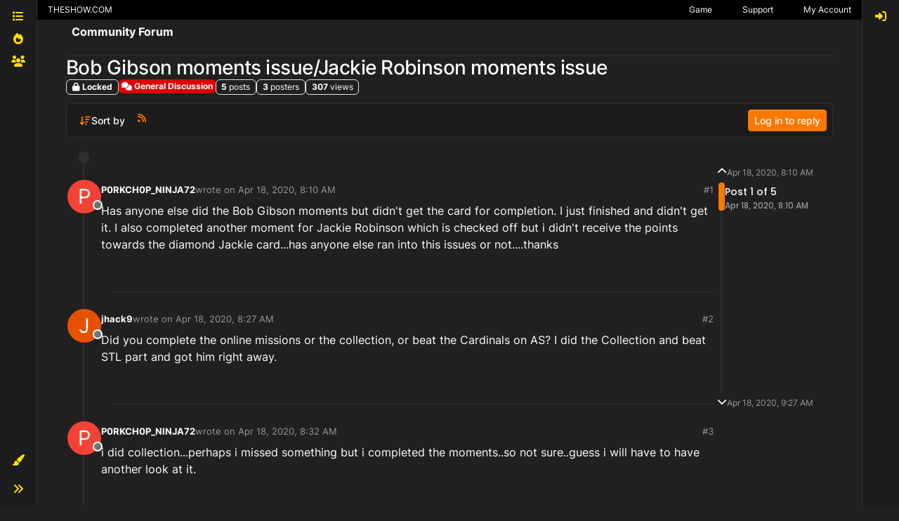

--- FILE ---
content_type: text/html; charset=utf-8
request_url: https://forums.theshow.com/topic/8808/bob-gibson-moments-issue-jackie-robinson-moments-issue
body_size: 30770
content:
<!DOCTYPE html>
<html lang="en-US" data-dir="ltr" style="direction: ltr;">
<head>
<title>Bob Gibson moments issue&#x2F;Jackie Robinson moments issue - Community Forum</title>
<meta name="viewport" content="width&#x3D;device-width, initial-scale&#x3D;1.0" />
	<meta name="content-type" content="text/html; charset=UTF-8" />
	<meta name="apple-mobile-web-app-capable" content="yes" />
	<meta name="mobile-web-app-capable" content="yes" />
	<meta property="og:site_name" content="Community Forum" />
	<meta name="msapplication-badge" content="frequency=30; polling-uri=https://forums.theshow.com/sitemap.xml" />
	<meta name="theme-color" content="#ffffff" />
	<meta name="title" content="Bob Gibson moments issue/Jackie Robinson moments issue" />
	<meta property="og:title" content="Bob Gibson moments issue/Jackie Robinson moments issue" />
	<meta property="og:type" content="article" />
	<meta property="article:published_time" content="2020-04-18T08:10:32.641Z" />
	<meta property="article:modified_time" content="2020-04-18T09:27:16.048Z" />
	<meta property="article:section" content="General Discussion" />
	<meta name="description" content="Has anyone else did the Bob Gibson moments but didn&#x27;t get the card for completion.  I just finished and didn&#x27;t get it.  I also completed another moment for J..." />
	<meta property="og:description" content="Has anyone else did the Bob Gibson moments but didn&#x27;t get the card for completion.  I just finished and didn&#x27;t get it.  I also completed another moment for J..." />
	<meta property="og:image" content="https://forums.theshow.com/assets/uploads/system/og-image.png" />
	<meta property="og:image:url" content="https://forums.theshow.com/assets/uploads/system/og-image.png" />
	<meta property="og:image:width" content="512" />
	<meta property="og:image:height" content="512" />
	<meta property="og:url" content="https://forums.theshow.com/topic/8808/bob-gibson-moments-issue-jackie-robinson-moments-issue" />
	
<link rel="stylesheet" type="text/css" href="/assets/client-the-show-25.css?v=6b596f9268c" />
<link rel="icon" type="image/x-icon" href="/assets/uploads/system/favicon.ico?v&#x3D;6b596f9268c" />
	<link rel="manifest" href="/manifest.webmanifest" crossorigin="use-credentials" />
	<link rel="search" type="application/opensearchdescription+xml" title="Community Forum" href="/osd.xml" />
	<link rel="apple-touch-icon" href="/assets/uploads/system/touchicon-orig.png" />
	<link rel="icon" sizes="36x36" href="/assets/uploads/system/touchicon-36.png" />
	<link rel="icon" sizes="48x48" href="/assets/uploads/system/touchicon-48.png" />
	<link rel="icon" sizes="72x72" href="/assets/uploads/system/touchicon-72.png" />
	<link rel="icon" sizes="96x96" href="/assets/uploads/system/touchicon-96.png" />
	<link rel="icon" sizes="144x144" href="/assets/uploads/system/touchicon-144.png" />
	<link rel="icon" sizes="192x192" href="/assets/uploads/system/touchicon-192.png" />
	<link rel="prefetch" href="/assets/src/modules/composer.js?v&#x3D;6b596f9268c" />
	<link rel="prefetch" href="/assets/src/modules/composer/uploads.js?v&#x3D;6b596f9268c" />
	<link rel="prefetch" href="/assets/src/modules/composer/drafts.js?v&#x3D;6b596f9268c" />
	<link rel="prefetch" href="/assets/src/modules/composer/tags.js?v&#x3D;6b596f9268c" />
	<link rel="prefetch" href="/assets/src/modules/composer/categoryList.js?v&#x3D;6b596f9268c" />
	<link rel="prefetch" href="/assets/src/modules/composer/resize.js?v&#x3D;6b596f9268c" />
	<link rel="prefetch" href="/assets/src/modules/composer/autocomplete.js?v&#x3D;6b596f9268c" />
	<link rel="prefetch" href="/assets/templates/composer.tpl?v&#x3D;6b596f9268c" />
	<link rel="prefetch" href="/assets/language/en-US/topic.json?v&#x3D;6b596f9268c" />
	<link rel="prefetch" href="/assets/language/en-US/modules.json?v&#x3D;6b596f9268c" />
	<link rel="prefetch" href="/assets/language/en-US/tags.json?v&#x3D;6b596f9268c" />
	<link rel="prefetch stylesheet" href="/assets/plugins/nodebb-plugin-markdown/styles/default.css" />
	<link rel="prefetch" href="/assets/language/en-US/markdown.json?v&#x3D;6b596f9268c" />
	<link rel="stylesheet" href="https://forums.theshow.com/assets/plugins/nodebb-plugin-emoji/emoji/styles.css?v&#x3D;6b596f9268c" />
	<link rel="canonical" href="https://forums.theshow.com/topic/8808/bob-gibson-moments-issue-jackie-robinson-moments-issue" />
	<link rel="alternate" type="application/rss+xml" href="/topic/8808.rss" />
	<link rel="up" href="https://forums.theshow.com/category/15/general-discussion" />
	<link rel="author" href="https://forums.theshow.com/user/p0rkch0p_ninja72" />
	
<script>
var config = JSON.parse('{"relative_path":"","upload_url":"/assets/uploads","asset_base_url":"/assets","assetBaseUrl":"/assets","siteTitle":"Community Forum","browserTitle":"Community Forum","description":"","keywords":"","brand:logo":"","titleLayout":"&#123;pageTitle&#125; - &#123;browserTitle&#125;","showSiteTitle":true,"maintenanceMode":false,"postQueue":0,"minimumTitleLength":3,"maximumTitleLength":120,"minimumPostLength":8,"maximumPostLength":32767,"minimumTagsPerTopic":0,"maximumTagsPerTopic":5,"minimumTagLength":3,"maximumTagLength":15,"undoTimeout":10000,"useOutgoingLinksPage":false,"allowGuestHandles":false,"allowTopicsThumbnail":false,"usePagination":false,"disableChat":false,"disableChatMessageEditing":false,"maximumChatMessageLength":1000,"socketioTransports":["polling","websocket"],"socketioOrigins":"https://forums.theshow.com:*","websocketAddress":"","maxReconnectionAttempts":5,"reconnectionDelay":1500,"topicsPerPage":25,"postsPerPage":25,"maximumFileSize":2048,"theme:id":"nodebb-theme-tsn-harmony","defaultLang":"en-US","userLang":"en-US","loggedIn":false,"uid":-1,"cache-buster":"v=6b596f9268c","topicPostSort":"oldest_to_newest","categoryTopicSort":"recently_replied","csrf_token":false,"searchEnabled":true,"searchDefaultInQuick":"titles","bootswatchSkin":"the-show-25","composer:showHelpTab":true,"enablePostHistory":true,"timeagoCutoff":30,"timeagoCodes":["af","am","ar","az-short","az","be","bg","bs","ca","cs","cy","da","de-short","de","dv","el","en-short","en","es-short","es","et","eu","fa-short","fa","fi","fr-short","fr","gl","he","hr","hu","hy","id","is","it-short","it","ja","jv","ko","ky","lt","lv","mk","nl","no","pl","pt-br-short","pt-br","pt-short","pt","ro","rs","ru","rw","si","sk","sl","sq","sr","sv","th","tr-short","tr","uk","ur","uz","vi","zh-CN","zh-TW"],"cookies":{"enabled":false,"message":"[[global:cookies.message]]","dismiss":"[[global:cookies.accept]]","link":"[[global:cookies.learn-more]]","link_url":"https:&#x2F;&#x2F;www.cookiesandyou.com"},"thumbs":{"size":512},"emailPrompt":0,"useragent":{"isSafari":false},"fontawesome":{"pro":false,"styles":["solid","brands","regular"],"version":"6.7.2"},"activitypub":{"probe":0},"acpLang":"undefined","topicSearchEnabled":false,"disableCustomUserSkins":false,"defaultBootswatchSkin":"the-show-25","theme":{"enableQuickReply":true,"centerHeaderElements":false,"mobileTopicTeasers":false,"stickyToolbar":true,"autohideBottombar":false,"openSidebars":false,"chatModals":false},"openDraftsOnPageLoad":false,"composer-default":{},"markdown":{"highlight":1,"hljsLanguages":["common"],"theme":"default.css","defaultHighlightLanguage":"","externalMark":false},"emojiCustomFirst":false,"sessionSharing":{"logoutRedirect":"https://account.theshow.com/sessions/logout","loginOverride":"https://account.theshow.com?ref=forums","registerOverride":"https://account.theshow.com"},"beep":{"censorWholeWord":true}}');
var app = {
user: JSON.parse('{"uid":-1,"username":"Guest","displayname":"Guest","userslug":"","fullname":"Guest","email":"","icon:text":"?","icon:bgColor":"#aaa","groupTitle":"","groupTitleArray":[],"status":"offline","reputation":0,"email:confirmed":false,"unreadData":{"":{},"new":{},"watched":{},"unreplied":{}},"isAdmin":false,"isGlobalMod":false,"isMod":false,"privileges":{"chat":false,"chat:privileged":false,"upload:post:image":false,"upload:post:file":false,"signature":false,"invite":false,"group:create":false,"search:content":false,"search:users":false,"search:tags":false,"view:users":true,"view:tags":true,"view:groups":true,"local:login":false,"ban":false,"mute":false,"view:users:info":false},"blocks":[],"timeagoCode":"en","offline":true,"lastRoomId":null,"isEmailConfirmSent":false}')
};
document.documentElement.style.setProperty('--panel-offset', `${localStorage.getItem('panelOffset') || 0}px`);
</script>

<script async src="https://umami.sdod.io/script.js" data-website-id="2240fcc5-5973-4102-81bc-712fe91114fa"></script>


</head>
<body class="page-topic page-topic-8808 page-topic-bob-gibson-moments-issue-jackie-robinson-moments-issue template-topic page-topic-category-15 page-topic-category-general-discussion parent-category-15 page-status-200 theme-tsn user-guest skin-the-show-25">
<div class="layout-container d-flex justify-content-between pb-4 pb-md-0">
<nav component="sidebar/left" class=" text-dark bg-light sidebar sidebar-left start-0 border-end vh-100 d-none d-lg-flex flex-column justify-content-between sticky-top">
<ul id="main-nav" class="list-unstyled d-flex flex-column w-100 gap-2 mt-2">


<li class="nav-item mx-2 " title="Categories">
<a class="nav-link nav-btn navigation-link d-flex gap-2 justify-content-between align-items-center "
 href="&#x2F;categories" >
<span class="d-flex gap-2 align-items-center text-nowrap truncate-open">
<span class="position-relative">

<i class="fa fa-fw fa-list" data-content=""></i>
<span component="navigation/count" class="visible-closed position-absolute top-0 start-100 translate-middle badge rounded-1 bg-primary hidden"></span>

</span>

<span class="nav-text small visible-open fw-semibold text-truncate">Categories</span>

</span>
<span component="navigation/count" class="visible-open badge rounded-1 bg-primary hidden"></span>
</a>

</li>



<li class="nav-item mx-2 " title="Popular">
<a class="nav-link nav-btn navigation-link d-flex gap-2 justify-content-between align-items-center "
 href="&#x2F;popular?term=monthly" >
<span class="d-flex gap-2 align-items-center text-nowrap truncate-open">
<span class="position-relative">

<i class="fa fa-fw fa-fire" data-content=""></i>
<span component="navigation/count" class="visible-closed position-absolute top-0 start-100 translate-middle badge rounded-1 bg-primary hidden"></span>

</span>

<span class="nav-text small visible-open fw-semibold text-truncate">Popular</span>

</span>
<span component="navigation/count" class="visible-open badge rounded-1 bg-primary hidden"></span>
</a>

</li>



<li class="nav-item mx-2 " title="Dev Tracker">
<a class="nav-link nav-btn navigation-link d-flex gap-2 justify-content-between align-items-center "
 href="&#x2F;dev-tracker" >
<span class="d-flex gap-2 align-items-center text-nowrap truncate-open">
<span class="position-relative">

<i class="fa fa-fw fa-group" data-content=""></i>
<span component="navigation/count" class="visible-closed position-absolute top-0 start-100 translate-middle badge rounded-1 bg-primary hidden"></span>

</span>

<span class="nav-text small visible-open fw-semibold text-truncate">Dev Tracker</span>

</span>
<span component="navigation/count" class="visible-open badge rounded-1 bg-primary hidden"></span>
</a>

</li>


</ul>
<div class="w-100">

<div class="dropend m-2" component="skinSwitcher" title="Skins">
<a data-bs-toggle="dropdown" href="#" role="button" class="nav-link nav-btn position-relative">
<span class="justify-content-between w-100">
<span class="d-flex gap-2 align-items-center text-nowrap truncate-open">
<span>
<i component="skinSwitcher/icon" class="fa fa-fw fa-paintbrush"></i>
</span>
<span class="nav-text small visible-open fw-semibold">Skins</span>
</span>
</span>
</a>
<ul class="dropdown-menu p-1 text-sm overflow-auto p-1">
<div class="d-grid" style="grid-template-columns: 1fr 1fr;">

<li>
<a href="#" class="dropdown-item rounded-1" data-value="">Default (The Show 25) <i class="fa fa-fw fa-check "></i></a>
</li>

<li>
<a href="#" class="dropdown-item rounded-1" data-value="noskin">No Skin <i class="fa fa-fw fa-check  invisible "></i></a>
</li>


<li>
<a href="#" class="dropdown-item rounded-1" data-value="the-show-23">The Show 23 <i class="fa fa-fw fa-check  invisible "></i></a>
</li>

<li>
<a href="#" class="dropdown-item rounded-1" data-value="dark">Dark <i class="fa fa-fw fa-check  invisible "></i></a>
</li>

<li>
<a href="#" class="dropdown-item rounded-1" data-value="the-show-24">The Show 24 <i class="fa fa-fw fa-check  invisible "></i></a>
</li>

<li>
<a href="#" class="dropdown-item rounded-1" data-value="the-show-25">The Show 25 <i class="fa fa-fw fa-check  invisible "></i></a>
</li>

</div>
</ul>
</div>

<div class="sidebar-toggle m-2 d-none d-lg-block">
<a href="#" role="button" component="sidebar/toggle" class="nav-btn d-flex gap-2 align-items-center p-2 pointer nav-link w-100 text-nowrap" title="Expand">
<i class="fa fa-fw fa-angles-right"></i>
<i class="fa fa-fw fa-angles-left"></i>
<span class="nav-text visible-open fw-semibold small lh-1">Collapse</span>
</a>
</div>
</div>
</nav>
<main id="panel" class="d-flex flex-column gap-3 flex-grow-1" style="min-width: 0;">
<div class="global-header">
<div class="global-header-inner">
<a id='theshow-link'>THESHOW.COM</a>
<div class="global-menu-survey" style="display: none;">
<div class="global-menu-survey-wrapper">
<svg class="global-toggle-survey" height="8" viewBox="0 0 8 8" width="8" xmlns="http://www.w3.org/2000/svg">
<path d="M0 0v7h7v-3.59l-1 1v1.59h-5v-5h3.59l1-1h-5.59zm7 0l-3 3-1-1-1 1 2 2 4-4-1-1z"></path>
</svg>
<div class="global-menu-survey-label"></div>
</div>
</div>
<div class="global-header-links-right">
<a class="svg" href="https://mlb24.theshow.com/dashboard" aria-label="Game">
<svg class="link-icon" height="12" viewbox="0 0 496 512" width="12" xmlns="http://www.w3.org/2000/svg">
<title>Game</title>
<path d="M368.5 363.9l28.8-13.9c11.1 22.9 26 43.2 44.1 60.9 34-42.5 54.5-96.3 54.5-154.9 0-58.5-20.4-112.2-54.2-154.6-17.8 17.3-32.6 37.1-43.6 59.5l-28.7-14.1c12.8-26 30-49 50.8-69C375.6 34.7 315 8 248 8 181.1 8 120.5 34.6 75.9 77.7c20.7 19.9 37.9 42.9 50.7 68.8l-28.7 14.1c-11-22.3-25.7-42.1-43.5-59.4C20.4 143.7 0 197.4 0 256c0 58.6 20.4 112.3 54.4 154.7 18.2-17.7 33.2-38 44.3-61l28.8 13.9c-12.9 26.7-30.3 50.3-51.5 70.7 44.5 43.1 105.1 69.7 172 69.7 66.8 0 127.3-26.5 171.9-69.5-21.1-20.4-38.5-43.9-51.4-70.6zm-228.3-32l-30.5-9.8c14.9-46.4 12.7-93.8-.6-134l30.4-10c15 45.6 18 99.9.7 153.8zm216.3-153.4l30.4 10c-13.2 40.1-15.5 87.5-.6 134l-30.5 9.8c-17.3-54-14.3-108.3.7-153.8z"></path>
</svg>
</a>
<a class="link-text" href="https://mlb24.theshow.com/dashboard">Game</a>
<a class="svg" href="https://theshow.sonysandiegostudio.games/hc/en-us" aria-label="Support">
<svg class="link-icon" height="12" viewbox="0 0 512 512" width="12" xmlns="http://www.w3.org/2000/svg">
<title>Support</title>
<path d="M256 8C119.043 8 8 119.083 8 256c0 136.997 111.043 248 248 248s248-111.003 248-248C504 119.083 392.957 8 256 8zm0 448c-110.532 0-200-89.431-200-200 0-110.495 89.472-200 200-200 110.491 0 200 89.471 200 200 0 110.53-89.431 200-200 200zm107.244-255.2c0 67.052-72.421 68.084-72.421 92.863V300c0 6.627-5.373 12-12 12h-45.647c-6.627 0-12-5.373-12-12v-8.659c0-35.745 27.1-50.034 47.579-61.516 17.561-9.845 28.324-16.541 28.324-29.579 0-17.246-21.999-28.693-39.784-28.693-23.189 0-33.894 10.977-48.942 29.969-4.057 5.12-11.46 6.071-16.666 2.124l-27.824-21.098c-5.107-3.872-6.251-11.066-2.644-16.363C184.846 131.491 214.94 112 261.794 112c49.071 0 101.45 38.304 101.45 88.8zM298 368c0 23.159-18.841 42-42 42s-42-18.841-42-42 18.841-42 42-42 42 18.841 42 42z"></path>
</svg>
</a>
<a class="link-text" href="https://theshow.sonysandiegostudio.games/hc/en-us">Support</a>
<a class="svg" href="https://account.theshow.com/dashboard" aria-label="My Account">
<svg class="link-icon" height="12" viewbox="0 0 496 512" width="12" xmlns="http://www.w3.org/2000/svg">
<title>My Account</title>
<path d="M248 104c-53 0-96 43-96 96s43 96 96 96 96-43 96-96-43-96-96-96zm0 144c-26.5 0-48-21.5-48-48s21.5-48 48-48 48 21.5 48 48-21.5 48-48 48zm0-240C111 8 0 119 0 256s111 248 248 248 248-111 248-248S385 8 248 8zm0 448c-49.7 0-95.1-18.3-130.1-48.4 14.9-23 40.4-38.6 69.6-39.5 20.8 6.4 40.6 9.6 60.5 9.6s39.7-3.1 60.5-9.6c29.2 1 54.7 16.5 69.6 39.5-35 30.1-80.4 48.4-130.1 48.4zm162.7-84.1c-24.4-31.4-62.1-51.9-105.1-51.9-10.2 0-26 9.6-57.6 9.6-31.5 0-47.4-9.6-57.6-9.6-42.9 0-80.6 20.5-105.1 51.9C61.9 339.2 48 299.2 48 256c0-110.3 89.7-200 200-200s200 89.7 200 200c0 43.2-13.9 83.2-37.3 115.9z"></path>
</svg>
</a>
<a class="link-text" href="https://account.theshow.com/dashboard">My Account</a>
</div>
</div>
<div class="theshow-notifications"></div>
</div>

<div class="container px-md-4 brand-container">
<div class="col-12 d-flex border-bottom pb-3 ">
<div component="brand/wrapper" class="d-flex align-items-center gap-3 p-2 rounded-1 align-content-stretch ">


<a component="siteTitle" class="text-truncate align-self-stretch align-items-center d-flex" href="/">
<h1 class="fs-6 fw-bold text-body mb-0">Community Forum</h1>
</a>

</div>

</div>
</div>

<script>
const headerEl = document.getElementById('header-menu');
if (headerEl) {
const rect = headerEl.getBoundingClientRect();
const offset = Math.max(0, rect.bottom);
document.documentElement.style.setProperty('--panel-offset', offset + `px`);
} else {
document.documentElement.style.setProperty('--panel-offset', `0px`);
}
</script>
<div class="container px-md-4 d-flex flex-column gap-3 h-100" id="content">
<noscript>
<div class="alert alert-danger">
<p>
Your browser does not seem to support JavaScript. As a result, your viewing experience will be diminished, and you have been placed in <strong>read-only mode</strong>.
</p>
<p>
Please download a browser that supports JavaScript, or enable it if it's disabled (i.e. NoScript).
</p>
</div>
</noscript>

<div data-widget-area="header">

<script type="text/javascript">
	(function() {
		function touWidget() {
			function setForumsTOU() {
				$.ajax({
					type: "GET",
					url: "https://api.theshow.com/code_of_conducts/current_forums_tou.json",
					dataType: "json",
					xhrFields: {
						withCredentials: true
					},
					success: function(data) {
						if (data["forums_tou"] != "") {
							var forums_tou =
								"<div id='global-forums-tou' class='global-modal'><div class='global-modal-background'></div><div class='global-modal-content modal-full-width'><div class='global-box'>";
							forums_tou +=
								"<div class='tou-modal'><div class='tou-modal-content'>" +
								data["forums_tou"]["information"] +
								"</div><div class='tou-modal-footer'><button class='tou-button' id='global-forums-tou-agree'>I accept these terms.</button></div></div>";
							forums_tou += "</div></div>";
							$(".global-header").append(forums_tou);
							$("#global-forums-tou").addClass("is-active");
							agreeForumsTOU();
						}
					}
				});
			}
			function agreeForumsTOU() {
				$("#global-forums-tou-agree").on("click", function(e) {
					e.preventDefault();
			
					$.ajax({
						type: "GET",
						url: "https://api.theshow.com/code_of_conducts/dismiss_forums_tou.json",
						dataType: "json",
						xhrFields: {
							withCredentials: true
						},
						success: function(data) {
							if (data["success"] == "OK") {
								$("#global-forums-tou").removeClass("is-active");
							}
						}
					});
				});
			}
			$(document).ready(function() {
				setForumsTOU();
			});
		}
		if (document.readyState === 'loading') {
			document.addEventListener('DOMContentLoaded', touWidget);
		} else {
			touWidget();
		}
	})();
</script>

<script type="text/javascript">
	(function() {
		function alertWidget() {
			function setGlobalHeaderLinks() {
				$("#theshow-link").attr("href", "https://theshow.com");
			}
			function setTheShowAlerts() {
				$.ajax({
					type: "GET",
					url: "https://api.theshow.com/alerts/current_alerts.json",
					dataType: "json",
					xhrFields: {
						withCredentials: true
					},
					success: function(data) {
						if (data["alerts"] != "") {
							$.each(data["alerts"], function(i, alert) {
								if ($('#alert-' + alert["id"]).length == 0) {
									if (alert["hide"] == false) {
										$(".theshow-notifications").append(
											"<div id='alert-" + alert["id"] +"' class='alert-text-"+ alert["icon_color"] +"' style='background-color:"+
											alert["background_color"] +";'><div class='fixed-alert-content'><div class='alert-icon alert-icon-"+
											alert["icon_color"] +"' style='background-image: url("+
											alert["alert_icon_url"] +")'></div><div class='trix-content'>"+
											alert["description"] +"</div><a class='dismiss-alert' alert_id='"+ alert["id"] +"' data-id='"+
											alert["id"] +"' title='Hide' alt='Hide' data-remote='true' rel='nofollow' data-method='put' href='#'><svg fill='"+
											alert["color"] +"' height='20' viewBox='0 0 8 8' width='20' xmlns='http://www.w3.org/2000/svg'><path d='M1.41 0l-1.41 1.41.72.72 1.78 1.81-1.78 1.78-.72.69 1.41 1.44.72-.72 1.81-1.81 1.78 1.81.69.72 1.44-1.44-.72-.69-1.81-1.78 1.81-1.81.72-.72-1.44-1.41-.69.72-1.78 1.78-1.81-1.78-.72-.72z'></path></svg></a></div></div>"
										);
									}
								}
							});
						setTheShowAlertToggle();
						}
					}
				});
			}
			function setTheShowAlertToggle() {
				$(".dismiss-alert").on("click", function(e) {
					var el = $(this).data('id')

					e.preventDefault();

					$.ajax({
						type: "GET",
						url: "https://api.theshow.com/alerts/dismiss_alert.json",
						dataType: "json",
						data:{
							id: el
						},
						xhrFields: {
							withCredentials: true
						},
						success: function(data) {
							if (data["success"] == "OK") {
								$("#alert-"+el+"").remove();
							}
						}
					});
				});
			}
			function setTheShowRibbon() {
				$.ajax({
					type: "GET",
					url: "https://api.theshow.com/ribbons/current_ribbon.json",
					dataType: "json",
					xhrFields: {
						withCredentials: true
					},
					success: function(data) {
						if ($('.fixed-ribbon').length == 0) {
							if (data["ribbon"] != "" && data["ribbon"]["hide"] == false) {
								$(".theshow-notifications").append(
									"<div class='fixed-ribbon' style='color:" +
										data["ribbon"]["color"] +
										"; background-color: " +
										data["ribbon"]["background_color"] +
										"'><div class='fixed-ribbon-controls'><a id='ribbon-toggle' title='Hide' alt='Hide' href='#'><svg fill='"+
										data["ribbon"]["color"] +"' height='8' viewBox='0 0 8 8' width='8' xmlns='http://www.w3.org/2000/svg'><path d='M1.41 0l-1.41 1.41.72.72 1.78 1.81-1.78 1.78-.72.69 1.41 1.44.72-.72 1.81-1.81 1.78 1.81.69.72 1.44-1.44-.72-.69-1.81-1.78 1.81-1.81.72-.72-1.44-1.41-.69.72-1.78 1.78-1.81-1.78-.72-.72z'></path></svg></a></div><div class='fixed-ribbon-content'>" +
										data["ribbon"]["description"] +
										"<img src='" +
										data["ribbon"]["attachment"] +
										"'></div></div>"
								);
								setTheShowRibbonToggle();
							}
						}
					}
				});
			}
			function setTheShowRibbonToggle() {
				$("#ribbon-toggle").on("click", function(e) {
					e.preventDefault();

					$.ajax({
						type: "GET",
						url: "https://api.theshow.com/ribbons/dismiss_ribbon.json",
						dataType: "json",
						xhrFields: {
							withCredentials: true
						},
						success: function(data) {
							if (data["success"] == "OK") {
								$(".fixed-ribbon").remove();
							}
						}
					});
				});
			}
			function setTheShowWonSweepstakes() {
				$.ajax({
					type: "GET",
					url: "https://api.theshow.com/sweepstakes/won_sweepstakes.json",
					dataType: "json",
					xhrFields: {
						withCredentials: true
					},
					success: function(data) {
						if (data["won_sweepstakes"] != "" && data["won_sweepstakes"]["hide"] == false) {
							if ($(".global-sweepstakes").children().length == 0) {
								$(".theshow-notifications").append(
									"<div class='global-sweepstakes'><div class='global-sweepstakes-container'>" +
									"<svg class='feather feather-gift' fill='none' height='20' stroke-linecap='round' stroke-linejoin='round' stroke-width='2' stroke='currentColor' viewBox='0 0 24 24' width='20' xmlns='http://www.w3.org/2000/svg'><polyline points='20 12 20 22 4 22 4 12'></polyline><rect height='5' width='20' x='2' y='7'></rect><line x1='12' x2='12' y1='22' y2='7'></line><path d='M12 7H7.5a2.5 2.5 0 0 1 0-5C11 2 12 7 12 7z'></path><path d='M12 7h4.5a2.5 2.5 0 0 0 0-5C13 2 12 7 12 7z'></path></svg>" +
									"<div class='trix-content'><div>Congratulations! You won the " + data["won_sweepstakes"]["name"] + "! Check your code vault <a href='https://account.theshow.com/'>here</a>. </div></div>" +
									"<a id='won-sweepstakes-toggle' title='Hide' alt='Hide' data-remote='true' rel='nofollow' data-method='put' href='#'><svg fill='#000' height='20' viewBox='0 0 8 8' width='20' xmlns='http://www.w3.org/2000/svg'><path d='M1.41 0l-1.41 1.41.72.72 1.78 1.81-1.78 1.78-.72.69 1.41 1.44.72-.72 1.81-1.81 1.78 1.81.69.72 1.44-1.44-.72-.69-1.81-1.78 1.81-1.81.72-.72-1.44-1.41-.69.72-1.78 1.78-1.81-1.78-.72-.72z'></path></svg></a>" +
									"</div></div>"
								);
								setTheShowWonSweepstakesToggle();
							}
						}
					}
				});
			}
			function setTheShowWonSweepstakesToggle() {
				$("#won-sweepstakes-toggle").on("click", function(e) {
					e.preventDefault();

					$.ajax({
						type: "GET",
						url: "https://api.theshow.com/sweepstakes/dismiss_won_sweepstakes.json",
						dataType: "json",
						xhrFields: {
							withCredentials: true
						},
						success: function(data) {
							if (data["success"] == "OK") {
								$(".global-sweepstakes").remove();
							}
						}
					});
				});
			}
			function setSurveys() {
				$.ajax({
					type: "GET",
					url: "https://api.theshow.com/surveys/current_survey.json",
					dataType: "json",
					xhrFields: {
						withCredentials: true
					},
					success: function(data) {
						if (data["surveys"] != "") {
							$(".global-menu-survey").css('display', 'inline-block');
							$(".global-menu-survey-mobile").css('display', 'inline-block');
							var surveys =
								"<div id='global-surveys' class='global-modal'><div class='global-modal-background'></div><div class='global-modal-content'><div class='global-box'>";
							$.each(data["surveys"], function(i, survey) {
								surveys +=
									"<div id='global-surveys' class='survey-modal'><div class='survey-modal-heading'><span>" +
									survey["name"] +
									"</span><p>" +
									survey["description"] +
									"</p></div>";
								surveys += "<div class='survey-modal-content'>";
								$.each(survey["links"], function(i, link) {
									surveys +=
										"<a class='survey-button' href='" +
										link["url"] +
										"' target='_blank'>" +
										link["name"] +
										"</a>";
								});
								surveys += "</div></div>";
							});
							surveys +=
								"<button aria-label='close' class='global-modal-close'></button></div></div>";
							if ($('#global-surveys:hidden').length == 0) {
								$(".theshow-notifications").append(surveys);
							}
						} else {
							$(".global-menu-survey").hide();
							$(".global-menu-survey-mobile").hide();
						}
						setSurveyToggle();
					}
				});
			}
			function setSurveyToggle() {
				$(".global-menu-survey-wrapper").on("click", function() {
					$("#global-surveys").addClass("is-active");
				});

				$(".global-modal-background").on("click", function() {
					$("#global-surveys").removeClass("is-active");
				});

				$(".global-modal-close").on("click", function() {
					$("#global-surveys").removeClass("is-active");
				});
			}
			function setTheShow21WonChallenge() {
				$.ajax({
					type: "GET",
					url: "https://api.theshow.com/challenges/mlb21_won_challenge.json",
					dataType: "json",
					xhrFields: {
						withCredentials: true
					},
					success: function(data) {
						if (data["mlb21_won_challenge"] != "" && data["mlb21_won_challenge"]["hide"] == false) {
							if ($(".mlb21-global-challenge").children().length == 0) {
								$(".theshow-notifications").append(
									"<div class='mlb21-global-challenge'><div class='mlb21-global-challenge-container'>" +
									"<svg class='feather feather-gift' fill='none' height='20' stroke-linecap='round' stroke-linejoin='round' stroke-width='2' stroke='currentColor' viewBox='0 0 24 24' width='20' xmlns='http://www.w3.org/2000/svg'><polyline points='20 12 20 22 4 22 4 12'></polyline><rect height='5' width='20' x='2' y='7'></rect><line x1='12' x2='12' y1='22' y2='7'></line><path d='M12 7H7.5a2.5 2.5 0 0 1 0-5C11 2 12 7 12 7z'></path><path d='M12 7h4.5a2.5 2.5 0 0 0 0-5C13 2 12 7 12 7z'></path></svg>" +
									"<div class='trix-content'><div>Congratulations! You won the " + data["mlb21_won_challenge"]["name"] + "! You can redeem your prize <a href='https://account.theshow.com/cotw/mlb21/redeem'>here</a>. </div></div>" +
									"<a id='mlb21-won-challenge-toggle' title='Hide' alt='Hide' data-remote='true' rel='nofollow' data-method='put' href='#'><svg fill='#000' height='20' viewBox='0 0 8 8' width='20' xmlns='http://www.w3.org/2000/svg'><path d='M1.41 0l-1.41 1.41.72.72 1.78 1.81-1.78 1.78-.72.69 1.41 1.44.72-.72 1.81-1.81 1.78 1.81.69.72 1.44-1.44-.72-.69-1.81-1.78 1.81-1.81.72-.72-1.44-1.41-.69.72-1.78 1.78-1.81-1.78-.72-.72z'></path></svg></a>" +
									"</div></div>"
								);
								setTheShow21WonChallengeToggle();
							}
						}
					}
				});
			}
			function setTheShow21WonChallengeToggle() {
				$("#mlb21-won-challenge-toggle").on("click", function(e) {
					e.preventDefault();

					$.ajax({
						type: "GET",
						url: "https://api.theshow.com/challenges/mlb21_dismiss_won_challenge.json",
						dataType: "json",
						xhrFields: {
							withCredentials: true
						},
						success: function(data) {
							if (data["success"] == "OK") {
								$(".mlb21-global-challenge").remove();
							}
						}
					});
				});
			}
			function setTheShow22WonChallenge() {
				$.ajax({
					type: "GET",
					url: "https://api.theshow.com/challenges/mlb22_won_challenge.json",
					dataType: "json",
					xhrFields: {
						withCredentials: true
					},
					success: function(data) {
						if (data["mlb22_won_challenge"] != "" && data["mlb22_won_challenge"]["hide"] == false) {
							if ($(".mlb22-global-challenge").children().length == 0) {
								$(".theshow-notifications").append(
									"<div class='mlb22-global-challenge'><div class='mlb22-global-challenge-container'>" +
									"<svg class='feather feather-gift' fill='none' height='20' stroke-linecap='round' stroke-linejoin='round' stroke-width='2' stroke='currentColor' viewBox='0 0 24 24' width='20' xmlns='http://www.w3.org/2000/svg'><polyline points='20 12 20 22 4 22 4 12'></polyline><rect height='5' width='20' x='2' y='7'></rect><line x1='12' x2='12' y1='22' y2='7'></line><path d='M12 7H7.5a2.5 2.5 0 0 1 0-5C11 2 12 7 12 7z'></path><path d='M12 7h4.5a2.5 2.5 0 0 0 0-5C13 2 12 7 12 7z'></path></svg>" +
									"<div class='trix-content'><div>Congratulations! You won the " + data["mlb22_won_challenge"]["name"] + "! You can redeem your prize <a href='https://account.theshow.com/cotw/mlb22/redeem'>here</a>. </div></div>" +
									"<a id='mlb22-won-challenge-toggle' title='Hide' alt='Hide' data-remote='true' rel='nofollow' data-method='put' href='#'><svg fill='#000' height='20' viewBox='0 0 8 8' width='20' xmlns='http://www.w3.org/2000/svg'><path d='M1.41 0l-1.41 1.41.72.72 1.78 1.81-1.78 1.78-.72.69 1.41 1.44.72-.72 1.81-1.81 1.78 1.81.69.72 1.44-1.44-.72-.69-1.81-1.78 1.81-1.81.72-.72-1.44-1.41-.69.72-1.78 1.78-1.81-1.78-.72-.72z'></path></svg></a>" +
									"</div></div>"
								);
								setTheShow22WonChallengeToggle();
							}
						}
					}
				});
			}
			function setTheShow22WonChallengeToggle() {
				$("#mlb22-won-challenge-toggle").on("click", function(e) {
					e.preventDefault();

					$.ajax({
						type: "GET",
						url: "https://api.theshow.com/challenges/mlb22_dismiss_won_challenge.json",
						dataType: "json",
						xhrFields: {
							withCredentials: true
						},
						success: function(data) {
							if (data["success"] == "OK") {
								$(".mlb22-global-challenge").remove();
							}
						}
					});
				});
			}
			function setSurveyTitle() {
				$.ajax({
					type: "GET",
					url: "https://api.theshow.com/survey_title/current_title.json",
					dataType: "json",
					xhrFields: {
						withCredentials: true
					},
					success: function(data) {
						$('.global-menu-survey-label').text(data["survey_title"]);
					}
				});
			}
			function setSuperchargedPlayers() {
				$.ajax({
					type: "GET",
					url: "https://mlb23.theshow.com/apis/supercharged_cards.json",
					dataType: "json",
					xhrFields: {
						withCredentials: true
					},
					success: function(data) {
						if (data["supercharged_cards"] != "") {
							$(".home-live-supercharged").show();
							$.each(data["supercharged_cards"], function(i, player) {
								$('.uk-slideshow-items').append('<li><object data="https://mlb23.theshow.com/embeds/supercharged?id='+ player["item"].uuid +'" width="100%" height="100%" type="text/html"></li>');
							});
						} else {
							$(".home-live-schedule").css("width","100%");
						}
					}
				});
			}
			$(document).ready(function() {
				setGlobalHeaderLinks();
				setTheShowAlerts();
				setTheShowRibbon();
				setTheShowWonSweepstakes();
				setSurveys();
				setTheShow21WonChallenge();
				setTheShow21WonChallengeToggle();
				setTheShow22WonChallenge();
				setTheShow22WonChallengeToggle();
				setSurveyTitle();
				setSuperchargedPlayers();
			});
		}
		if (document.readyState === 'loading') {
			document.addEventListener('DOMContentLoaded', alertWidget);
		} else {
			alertWidget();
		}
	})();
</script>

<script type="text/javascript">
	(function() {
  function platformPillsWidget() {
    // Topic
    $('.topic .posts .post-header a').each(function () {
      x = $(this).attr("href");
      if(x.match(/_psn/)) {
        $(this).addClass('psn-pill');
      } else if(x.match(/_xbl/)) {
        $(this).addClass('xbl-pill');
      } else if(x.match(/_mlbts/)) {
        $(this).addClass('ts-pill');
      } else if(x.match(/_nsw/)) {
        $(this).addClass('nsw-pill');
      }
    });

    // Chat Room
    setInterval(function () {
      $('.chats-full .chat-user a').each(function () {
        x = $(this).text();
        if(x.match(/_PSN/)) {
          $(this).addClass('psn-pill');
        } else if(x.match(/_XBL/)) {
          $(this).addClass('xbl-pill');
        } else if(x.match(/_MLBTS/)) {
          $(this).addClass('ts-pill');
        } else if(x.match(/_NSW/)) {
          $(this).addClass('nsw-pill');
        }
      });
    }, 10);

    $('.chats-full .chats-list .room-name').each(function () {
      x = $(this).text();
      if(x.match(/_PSN/)) {
        $(this).addClass('psn-pill');
      } else if(x.match(/_XBL/)) {
        $(this).addClass('xbl-pill');
      } else if(x.match(/_MLBTS/)) {
        $(this).addClass('ts-pill');
      } else if(x.match(/_NSW/)) {
        $(this).addClass('nsw-pill');
      }
    });

    $('.chats-full .expanded-chat .members a').each(function () {
      x = $(this).text();
      if(x.match(/_PSN/)) {
        $(this).addClass('psn-pill');
      } else if(x.match(/_XBL/)) {
        $(this).addClass('xbl-pill');
      } else if(x.match(/_MLBTS/)) {
        $(this).addClass('ts-pill');
      } else if(x.match(/_NSW/)) {
        $(this).addClass('nsw-pill');
      }
    });

    $('.chats-full .chat-content .chat-message .chat-user a').each(function () {
      x = $(this).attr('href');
      if(x.match(/_psn/)) {
        $(this).addClass('psn-pill');
      } else if(x.match(/_xbl/)) {
        $(this).addClass('xbl-pill');
      } else if(x.match(/_mlbts/)) {
        $(this).addClass('ts-pill');
      } else if(x.match(/_nsw/)) {
        $(this).addClass('nsw-pill');
      }
    });

    // Dev Tracker
    $('.posts-list .post-author .text-sm').each(function () {
      x = $(this).attr("href");
      if(x.match(/_psn/)) {
        $(this).addClass('psn-pill');
      } else if(x.match(/_xbl/)) {
        $(this).addClass('xbl-pill');
      } else if(x.match(/_mlbts/)) {
        $(this).addClass('ts-pill');
      } else if(x.match(/_nsw/)) {
        $(this).addClass('nsw-pill');
      }
    });

    // Notifications
    $('.notifications-list .btn-ghost-sm .text-sm strong').each(function () {
      x = $(this).text();
      if(x.match(/_PSN/)) {
        $(this).addClass('psn-pill');
      } else if(x.match(/_XBL/)) {
        $(this).addClass('xbl-pill');
      } else if(x.match(/_MLBTS/)) {
        $(this).addClass('ts-pill');
      } else if(x.match(/_NSW/)) {
        $(this).addClass('nsw-pill');
      }
    });
  }
  if (document.readyState === 'loading') {
    document.addEventListener('DOMContentLoaded', platformPillsWidget);
  } else {
    platformPillsWidget();
  }
})();


</script>

<script type="text/javascript">
(function() {
  function removePlatformNameWidget() {
    // Topic
    $('[itemprop="name"]').each(function () {
      x = $(this).text();
      if(x.match(/_PSN/)) {
        x = x.replace(/_PSN/, "");
        $(this).html(x);
      } else if(x.match(/_XBL/i)) {
        x = x.replace(/_XBL/, "");
        $(this).html(x);
      } else if(x.match(/_MLBTS/i)) {
        x = x.replace(/_MLBTS/, "");
        $(this).html(x);
      } else if(x.match(/_NSW/)) {
        x = x.replace('_NSW', "");
        $(this).html(x);
      }
    });

    setInterval(function () {
      $('[component="post/parent"]').each(function () {
        x = $(this).text();
        if(x.match(/_PSN/)) {
          x = x.replace(/_PSN/, "");
          $(this).html(x);
        } else if(x.match(/_XBL/i)) {
          x = x.replace(/_XBL/, "");
          $(this).html(x);
        } else if(x.match(/_MLBTS/i)) {
          x = x.replace(/_MLBTS/, "");
          $(this).html(x);
        } else if(x.match(/_NSW/)) {
          x = x.replace('_NSW', "");
          $(this).html(x);
        }
      });
    }, 10);


    // Topic List
    $('.category .topics-list .category-item .post-content .plugin-mentions-user').each(function () {
      x = $(this).text();
      if(x.match(/_PSN/)) {
        x = x.replace(/_PSN/, "");
        $(this).html(x);
      } else if(x.match(/_XBL/i)) {
        x = x.replace(/_XBL/, "");
        $(this).html(x);
      } else if(x.match(/_MLBTS/i)) {
        x = x.replace(/_MLBTS/, "");
        $(this).html(x);
      } else if(x.match(/_NSW/)) {
        x = x.replace('_NSW', "");
        $(this).html(x);
      }
    });



    // Chat
    $('.chats-full .chats-list .room-name').each(function () {
      x = $(this).text();
      if(x.match(/_PSN/)) {
        x = x.replace(/_PSN/, "");
        $(this).html(x);
      } else if(x.match(/_XBL/i)) {
        x = x.replace(/_XBL/, "");
        $(this).html(x);
      } else if(x.match(/_MLBTS/i)) {
        x = x.replace(/_MLBTS/, "");
        $(this).html(x);
      } else if(x.match(/_NSW/)) {
        x = x.replace('_NSW', "");
        $(this).html(x);
      }
    });

    $('.chats-full .expanded-chat .members a').each(function () {
      x = $(this).text();
      if(x.match(/_PSN/)) {
        x = x.replace(/_PSN/, "");
        $(this).html(x);
      } else if(x.match(/_XBL/i)) {
        x = x.replace(/_XBL/, "");
        $(this).html(x);
      } else if(x.match(/_MLBTS/i)) {
        x = x.replace(/_MLBTS/, "");
        $(this).html(x);
      } else if(x.match(/_NSW/)) {
        x = x.replace('_NSW', "");
        $(this).html(x);
      }
    });

    $('.chats-full .chat-content .system-message').each(function () {
      x = $(this).text();
      if(x.match(/_PSN/)) {
        x = x.replace(/_PSN/, "");
        $(this).html(x);
      } else if(x.match(/_XBL/i)) {
        x = x.replace(/_XBL/, "");
        $(this).html(x);
      } else if(x.match(/_MLBTS/i)) {
        x = x.replace(/_MLBTS/, "");
        $(this).html(x);
      } else if(x.match(/_NSW/)) {
        x = x.replace('_NSW', "");
        $(this).html(x);
      }
    });

    setInterval(function () {
      $('.chats-full .chat-content .chat-message .chat-user a').each(function () {
        x = $(this).text();
        if(x.match(/_PSN/)) {
          x = x.replace(/_PSN/, "");
          $(this).html(x);
        } else if(x.match(/_XBL/i)) {
          x = x.replace(/_XBL/, "");
          $(this).html(x);
        } else if(x.match(/_MLBTS/i)) {
          x = x.replace(/_MLBTS/, "");
          $(this).html(x);
        } else if(x.match(/_NSW/)) {
          x = x.replace('_NSW', "");
          $(this).html(x);
        }
      });
    }, 10);

    setInterval(function () {
      $('[component="chat/user/list/username"]').each(function () {
        x = $(this).text();
        if(x.match(/_PSN/)) {
          x = x.replace(/_PSN/, "");
          $(this).html(x);
        } else if(x.match(/_XBL/i)) {
          x = x.replace(/_XBL/, "");
          $(this).html(x);
        } else if(x.match(/_MLBTS/i)) {
          x = x.replace(/_MLBTS/, "");
          $(this).html(x);
        } else if(x.match(/_NSW/)) {
          x = x.replace('_NSW', "");
          $(this).html(x);
        }
      });
    }, 10);

    setInterval(function () {
      $('.textcomplete-dropdown .textcomplete-item [tabindex="-1"]').each(function () {
        x = $(this).text();
        if(x.match(/_PSN/)) {
          x = x.replace(/_PSN/, "");
          $(this).html(x);
        } else if(x.match(/_XBL/i)) {
          x = x.replace(/_XBL/, "");
          $(this).html(x);
        } else if(x.match(/_MLBTS/i)) {
          x = x.replace(/_MLBTS/, "");
          $(this).html(x);
        } else if(x.match(/_NSW/)) {
          x = x.replace('_NSW', "");
          $(this).html(x);
        }
      });
    }, 10);

    setInterval(function () {
      $('.chats-dropdown .chats-list .room-name').each(function () {
        x = $(this).text();
        if(x.match(/_PSN/)) {
          x = x.replace(/_PSN/, "");
          $(this).html(x);
        } else if(x.match(/_XBL/i)) {
          x = x.replace(/_XBL/, "");
          $(this).html(x);
        } else if(x.match(/_MLBTS/i)) {
          x = x.replace(/_MLBTS/, "");
          $(this).html(x);
        } else if(x.match(/_NSW/)) {
          x = x.replace('_NSW', "");
          $(this).html(x);
        }
      });
    }, 10);

    setInterval(function () {
      $('.chats-dropdown .chats-list .teaser-username').each(function () {
        x = $(this).text();
        if(x.match(/_PSN/)) {
          x = x.replace(/_PSN/, "");
          $(this).html(x);
        } else if(x.match(/_XBL/i)) {
          x = x.replace(/_XBL/, "");
          $(this).html(x);
        } else if(x.match(/_MLBTS/i)) {
          x = x.replace(/_MLBTS/, "");
          $(this).html(x);
        } else if(x.match(/_NSW/)) {
          x = x.replace('_NSW', "");
          $(this).html(x);
        }
      });
    }, 10);

    setInterval(function () {
      $('#private-rooms .teaser-content .teaser-username').each(function () {
        x = $(this).text();
        if(x.match(/_PSN/)) {
          x = x.replace(/_PSN/, "");
          $(this).html(x);
        } else if(x.match(/_XBL/i)) {
          x = x.replace(/_XBL/, "");
          $(this).html(x);
        } else if(x.match(/_MLBTS/i)) {
          x = x.replace(/_MLBTS/, "");
          $(this).html(x);
        } else if(x.match(/_NSW/)) {
          x = x.replace('_NSW', "");
          $(this).html(x);
        }
      });
    }, 10);

    setInterval(function () {
      $('.chat-content .chat-message .message-body .plugin-mentions-user').each(function () {
        x = $(this).text();
        if(x.match(/_PSN/)) {
          x = x.replace(/_PSN/, "");
          $(this).html(x);
        } else if(x.match(/_XBL/i)) {
          x = x.replace(/_XBL/, "");
          $(this).html(x);
        } else if(x.match(/_MLBTS/i)) {
          x = x.replace(/_MLBTS/, "");
          $(this).html(x);
        } else if(x.match(/_NSW/)) {
          x = x.replace('_NSW', "");
          $(this).html(x);
        }
      });
    }, 10);

    // Dev Tracker
    $('.posts-list .post-author .text-sm').each(function () {
      x = $(this).text();
      if(x.match(/_PSN/)) {
        x = x.replace(/_PSN/, "");
        $(this).html(x);
      } else if(x.match(/_XBL/i)) {
        x = x.replace(/_XBL/, "");
        $(this).html(x);
      } else if(x.match(/_MLBTS/i)) {
        x = x.replace(/_MLBTS/, "");
        $(this).html(x);
      } else if(x.match(/_NSW/)) {
        x = x.replace('_NSW', "");
        $(this).html(x);
      }
    });

    $('.posts-list .post-body .content').each(function () {
      x = $(this).text();
      if(x.match(/_PSN/)) {
        x = x.replace(/_PSN/, "");
        $(this).html(x);
      } else if(x.match(/_XBL/i)) {
        x = x.replace(/_XBL/, "");
        $(this).html(x);
      } else if(x.match(/_MLBTS/i)) {
        x = x.replace(/_MLBTS/, "");
        $(this).html(x);
      } else if(x.match(/_NSW/)) {
        x = x.replace('_NSW', "");
        $(this).html(x);
      }
    });

    // Account Page
    $('.account .fullname').each(function () {
      x = $(this).text();
      if(x.match(/_PSN/)) {
        x = x.replace(/_PSN/, "");
        $(this).html(x);
      } else if(x.match(/_XBL/i)) {
        x = x.replace(/_XBL/, "");
        $(this).html(x);
      } else if(x.match(/_MLBTS/i)) {
        x = x.replace(/_MLBTS/, "");
        $(this).html(x);
      } else if(x.match(/_NSW/)) {
        x = x.replace('_NSW', "");
        $(this).html(x);
      }
    });

    $('.account .username').each(function () {
      x = $(this).text();
      if(x.match(/_PSN/)) {
        x = x.replace(/_PSN/, "");
        $(this).html(x);
      } else if(x.match(/_XBL/i)) {
        x = x.replace(/_XBL/, "");
        $(this).html(x);
      } else if(x.match(/_MLBTS/i)) {
        x = x.replace(/_MLBTS/, "");
        $(this).html(x);
      } else if(x.match(/_NSW/)) {
        x = x.replace('_NSW', "");
        $(this).html(x);
      }
    });

    // Drop-Down Menu
    $('.dropdown-menu .list-container .text-sm').each(function () {
      x = $(this).text();
      if(x.match(/_PSN/)) {
        x = x.replace(/_PSN/, "");
        $(this).html(x);
      } else if(x.match(/_XBL/i)) {
        x = x.replace(/_XBL/, "");
        $(this).html(x);
      } else if(x.match(/_MLBTS/i)) {
        x = x.replace(/_MLBTS/, "");
        $(this).html(x);
      } else if(x.match(/_NSW/)) {
        x = x.replace('_NSW', "");
        $(this).html(x);
      }
    });

    // Notifications
    $('.notifications-list .btn-ghost-sm .text-sm strong').each(function () {
      x = $(this).text();
      if(x.match(/_PSN/)) {
        x = x.replace(/_PSN/, "");
        $(this).html(x);
      } else if(x.match(/_XBL/i)) {
        x = x.replace(/_XBL/, "");
        $(this).html(x);
      } else if(x.match(/_MLBTS/i)) {
        x = x.replace(/_MLBTS/, "");
        $(this).html(x);
      } else if(x.match(/_NSW/)) {
        x = x.replace('_NSW', "");
        $(this).html(x);
      }
    });

    // User Control List
    $('[component="header/username"]').each(function () {
      x = $(this).text();
      if(x.match(/_PSN/)) {
        x = x.replace(/_PSN/, "");
        $(this).html(x);
      } else if(x.match(/_XBL/i)) {
        x = x.replace(/_XBL/, "");
        $(this).html(x);
      } else if(x.match(/_MLBTS/i)) {
        x = x.replace(/_MLBTS/, "");
        $(this).html(x);
      } else if(x.match(/_NSW/)) {
        x = x.replace('_NSW', "");
        $(this).html(x);
      }
    });

    // Mentions
    $(".plugin-mentions-a").each(function () {
      x = $(this).text();
      if (x.match(/_PSN/)) {
        x = x.replace(/_PSN/, "");
        $(this).html(x);
      } else if (x.match(/_XBL/i)) {
        x = x.replace(/_XBL/, "");
        $(this).html(x);
      } else if (x.match(/_MLBTS/i)) {
        x = x.replace(/_MLBTS/, "");
        $(this).html(x);
      } else if (x.match(/_NSW/)) {
        x = x.replace("_NSW", "");
        $(this).html(x);
      }
    });
    
  }
  if (document.readyState === 'loading') {
    document.addEventListener('DOMContentLoaded', removePlatformNameWidget);
  } else {
    removePlatformNameWidget();
  }
})();
</script>

</div>

<div class="d-flex flex-column gap-3" itemid="/topic/8808/bob-gibson-moments-issue-jackie-robinson-moments-issue" itemscope itemtype="https://schema.org/DiscussionForumPosting">
<div class="d-flex flex-wrap">
<div class="d-flex flex-column gap-3 flex-grow-1">
<h2 component="post/header" class="tracking-tight fw-semibold fs-3 mb-0 text-break " itemprop="headline">
<span class="topic-title" component="topic/title">Bob Gibson moments issue&#x2F;Jackie Robinson moments issue</span>
</h2>
<div class="topic-info d-flex gap-2 align-items-center flex-wrap ">
<span component="topic/labels" class="d-flex gap-2 ">
<span component="topic/scheduled" class="badge badge border border-gray-300 text-body hidden">
<i class="fa fa-clock-o"></i>
Scheduled
</span>
<span component="topic/pinned" class="badge badge border border-gray-300 text-body hidden">
<i class="fa fa-thumb-tack"></i>
Pinned
</span>
<span component="topic/locked" class="badge badge border border-gray-300 text-body ">
<i class="fa fa-lock"></i>
Locked
</span>
<a href="/category/" class="badge badge border border-gray-300 text-body text-decoration-none hidden">
<i class="fa fa-arrow-circle-right"></i>
Moved
</a>

</span>
<a class="lh-1" href="/category/15/general-discussion"><border component="topic/category"  class="badge px-1 text-truncate text-decoration-none " style="color: #ffffff;background-color: #6b757c;border-color: #6b757c!important; max-width: 70vw;">
			<i class="fa fa-fw fa-comments"></i>
			General Discussion
		</border></a>
<div data-tid="8808" component="topic/tags" class="lh-1 tags tag-list d-flex flex-wrap hidden-xs hidden-empty gap-2"></div>
<div class="d-flex hidden-xs gap-2">
<span class="badge text-body border border-gray-300 stats text-xs">
<i class="fa fa-fw fa-pencil visible-xs-inline" title="Posts"></i>
<span component="topic/post-count" title="5" class="fw-bold">5</span>
<span class="hidden-xs text-lowercase fw-normal">Posts</span>
</span>
<span class="badge text-body border border-gray-300 stats text-xs">
<i class="fa fa-fw fa-user visible-xs-inline" title="Posters"></i>
<span title="3" class="fw-bold">3</span>
<span class="hidden-xs text-lowercase fw-normal">Posters</span>
</span>
<span class="badge text-body border border-gray-300 stats text-xs">
<i class="fa fa-fw fa-eye visible-xs-inline" title="Views"></i>
<span class="fw-bold" title="307">307</span>
<span class="hidden-xs text-lowercase fw-normal">Views</span>
</span>
</div>
</div>
</div>
<div class="d-flex gap-2 justify-content-end align-items-center mt-2 hidden-empty" component="topic/thumb/list"></div>
</div>
<div class="row">
<div class="topic col-lg-12">
<div class="sticky-tools">
<nav class="d-flex flex-nowrap my-2 p-0 border-0 rounded topic-main-buttons">
<div class="d-flex flex-row p-2 text-bg-light border rounded w-100 align-items-center">
<ul class="d-flex list-unstyled me-auto mb-0 gap-2 align-items-center flex-wrap">


<div class="btn-group bottom-sheet" component="thread/sort">
<button class="btn btn-ghost btn-sm d-flex gap-2 dropdown-toggle" data-bs-toggle="dropdown" type="button">
<span class="d-flex gap-2 align-items-center">
<i class="fa fa-fw fa-arrow-down-wide-short text-primary"></i>
<span class="d-none d-md-inline fw-semibold">Sort by</span>
</span>
</button>
<ul class="dropdown-menu p-1 text-sm">
<li><a class="dropdown-item rounded-1 d-flex align-items-center gap-2" href="#" class="oldest_to_newest" data-sort="oldest_to_newest">
<span class="flex-grow-1">Oldest to Newest</span>
<i class="flex-shrink-0 fa fa-fw"></i>
</a>
</li>
<li><a class="dropdown-item rounded-1 d-flex align-items-center gap-2" href="#" class="newest_to_oldest" data-sort="newest_to_oldest">
<span class="flex-grow-1">Newest to Oldest</span>
<i class="flex-shrink-0 fa fa-fw"></i>
</a>
</li>
<li><a class="dropdown-item rounded-1 d-flex align-items-center gap-2" href="#" class="most_votes" data-sort="most_votes">
<span class="flex-grow-1">Most Votes</span>
<i class="flex-shrink-0 fa fa-fw"></i>
</a>
</li>
</ul>
</div>


<a class="btn btn-ghost btn-sm d-none d-lg-flex align-self-stretch" target="_blank" href="/topic/8808.rss"><i class="fa fa-rss text-primary"></i></a>


</ul>
<div component="topic/reply/container" class="btn-group action-bar hidden">
<a href="/compose?tid=8808" class="d-flex align-items-center btn btn-sm btn-primary px-3 fw-semibold " component="topic/reply" data-ajaxify="false" role="button"><i class="fa fa-reply d-sm-block d-md-none"></i><span class="d-none d-md-block"> Reply</span></a>
<button type="button" class="btn btn-sm btn-primary dropdown-toggle" data-bs-toggle="dropdown">
<span class="caret"></span>
</button>
<ul class="dropdown-menu dropdown-menu-end p-1 text-sm" role="menu">
<li><a class="dropdown-item rounded-1" href="#" component="topic/reply-as-topic">Reply as topic</a></li>
</ul>
</div>


<a component="topic/reply/guest" href="/login" class="d-flex align-items-center fw-semibold btn btn-sm btn-primary">Log in to reply</a>


</div>
</nav>
</div>


<div component="topic/deleted/message" class="alert alert-warning d-flex justify-content-between flex-wrap hidden">
<span>This topic has been deleted. Only users with topic management privileges can see it.</span>
<span>

</span>
</div>

<div class="d-flex gap-0 gap-lg-5">
<div class="posts-container" style="min-width: 0;">
<ul component="topic" class="posts timeline list-unstyled mt-sm-2 p-0 py-3" style="min-width: 0;" data-tid="8808" data-cid="15">

<li component="post" class="pt-4  
 topic-owner-post" data-index="0" data-pid="71838" data-uid="9828" data-timestamp="1587197432641" data-username="P0RKCH0P_NINJA72" data-userslug="p0rkch0p_ninja72" itemprop="comment" itemtype="http://schema.org/Comment" itemscope>
<a component="post/anchor" data-index="0" id="1"></a>
<meta itemprop="datePublished" content="2020-04-18T08:10:32.641Z">
<meta itemprop="dateModified" content="">

<div class="d-flex align-items-start gap-3">
<div class="icon bg-body d-none d-sm-block rounded-circle" style="outline: 2px solid var(--bs-body-bg);">
<a class="d-inline-block position-relative text-decoration-none" href="/user/p0rkch0p_ninja72">
<span title="P0RKCH0P_NINJA72" data-uid="9828" class="avatar  avatar-rounded" component="user/picture" style="--avatar-size: 48px; background-color: #f44336">P</span>
<span component="user/status" class="position-absolute translate-middle-y border border-white border-2 rounded-circle status offline"><span class="visually-hidden">Offline</span></span>
</a>
</div>
<div class="post-container d-flex flex-grow-1 flex-column w-100" style="min-width: 0;">
<div class="d-flex align-items-center gap-1 flex-wrap w-100 post-header mt-1" itemprop="author" itemscope itemtype="https://schema.org/Person">
<div class="icon bg-body d-sm-none">
<a class="d-inline-block position-relative text-decoration-none" href="/user/p0rkch0p_ninja72">
<span title="P0RKCH0P_NINJA72" data-uid="9828" class="avatar  avatar-rounded" component="user/picture" style="--avatar-size: 20px; background-color: #f44336">P</span>
<span component="user/status" class="position-absolute translate-middle-y border border-white border-2 rounded-circle status offline"><span class="visually-hidden">Offline</span></span>
</a>
</div>
<span class="text-nowrap">
<a class="fw-bold" href="/user/p0rkch0p_ninja72" itemprop="name" data-username="P0RKCH0P_NINJA72" data-uid="9828">P0RKCH0P_NINJA72</a>
</span>

<div class="d-flex gap-1 align-items-center">
<span class="text-muted">

wrote on <a href="/post/71838" class="timeago text-muted" title="2020-04-18T08:10:32.641Z"></a>

</span>
<i component="post/edit-indicator" class="fa fa-edit text-muted edit-icon hidden" title="Edited "></i>
<span data-editor="" component="post/editor" class="visually-hidden">last edited by  <span class="timeago" title=""></span></span>
</div>
<div>
<span>

</span>
</div>
<div class="d-flex align-items-center gap-1 flex-grow-1 justify-content-end">
<span class="bookmarked opacity-0 text-primary"><i class="fa fa-bookmark-o"></i></span>
<a href="/post/71838" class="post-index text-muted d-none d-md-inline">#1</a>
</div>
</div>
<div class="content mt-2 text-break" component="post/content" itemprop="text">
<p dir="auto">Has anyone else did the Bob Gibson moments but didn't get the card for completion.  I just finished and didn't get it.  I also completed another moment for Jackie Robinson which is checked off but i didn't receive the points towards the diamond Jackie card...has anyone else ran into this issues or not....thanks</p>

</div>
</div>
</div>
<div component="post/footer" class="post-footer border-bottom pb-2">

<div class="d-flex">

<a component="post/reply-count" data-target-component="post/replies/container" href="#" class="d-flex gap-2 align-items-center mt-2 btn-outline border rounded-1 p-1 threaded-replies user-select-none text-muted text-decoration-none text-xs hidden">
<span component="post/reply-count/avatars" class="avatars d-inline-flex gap-1 align-items-top ">


</span>
<span class="ms-2 replies-count fw-semibold" component="post/reply-count/text" data-replies="0">1 Reply</span>
<span class="ms-2 replies-last hidden-xs fw-semibold">Last reply <span class="timeago" title=""></span></span>
<i class="fa fa-fw fa-chevron-down" component="post/replies/open"></i>
<i class="fa fa-fw fa-chevron-up hidden" component="post/replies/close"></i>
<i class="fa fa-fw fa-spin fa-spinner hidden" component="post/replies/loading"></i>
</a>

</div>
<div component="post/replies/container" class="my-2 col-11 border rounded-1 p-3 hidden-empty"></div>
<div component="post/actions" class="d-flex justify-content-end gap-1 post-tools">
<!-- This partial intentionally left blank; overwritten by nodebb-plugin-reactions -->
<a component="post/reply" href="#" class="btn btn-ghost btn-sm user-select-none hidden" title="Reply"><i class="fa fa-fw fa-reply text-primary"></i></a>
<a component="post/quote" href="#" class="btn btn-ghost btn-sm user-select-none hidden" title="Quote"><i class="fa fa-fw fa-quote-right text-primary"></i></a>

<div class="d-flex votes align-items-stretch">
<a component="post/upvote" href="#" class="btn btn-ghost btn-sm ">
<i class="fa fa-fw fa-heart text-primary"></i>
</a>
<meta itemprop="upvoteCount" content="1">
<meta itemprop="downvoteCount" content="0">
<div class="d-inline-block px-2 mx-1 btn btn-ghost btn-sm" component="post/vote-count" data-votes="1">1</div>

</div>

<span component="post/tools" class="dropdown moderator-tools bottom-sheet d-inline-block hidden">
<a class="btn btn-ghost btn-sm dropdown-toggle d-block" href="#" data-bs-toggle="dropdown"><i class="fa fa-fw fa-ellipsis-v text-primary"></i></a>
<ul class="dropdown-menu dropdown-menu-end p-1 text-sm" role="menu">
<li class="dropdown-item placeholder-wave">
<div class="placeholder" style="width: 20px;"></div>
<div class="placeholder col-3"></div>
</li>
<li class="dropdown-item placeholder-wave">
<div class="placeholder" style="width: 20px;"></div>
<div class="placeholder col-5"></div>
</li>
<li class="dropdown-item placeholder-wave">
<div class="placeholder" style="width: 20px;"></div>
<div class="placeholder col-9"></div>
</li>
<li class="dropdown-item placeholder-wave">
<div class="placeholder" style="width: 20px;"></div>
<div class="placeholder col-7"></div>
</li>
<li class="dropdown-item placeholder-wave">
<div class="placeholder" style="width: 20px;"></div>
<div class="placeholder col-10"></div>
</li>
<li class="dropdown-divider"></li>
<li class="dropdown-item placeholder-wave">
<div class="placeholder" style="width: 20px;"></div>
<div class="placeholder col-10"></div>
</li>
</ul>
</span>
</div>
</div>

</li>




<li component="post" class="pt-4  
 " data-index="1" data-pid="71850" data-uid="18135" data-timestamp="1587198458493" data-username="jhack9" data-userslug="jhack9" itemprop="comment" itemtype="http://schema.org/Comment" itemscope>
<a component="post/anchor" data-index="1" id="2"></a>
<meta itemprop="datePublished" content="2020-04-18T08:27:38.493Z">
<meta itemprop="dateModified" content="">

<div class="d-flex align-items-start gap-3">
<div class="icon bg-body d-none d-sm-block rounded-circle" style="outline: 2px solid var(--bs-body-bg);">
<a class="d-inline-block position-relative text-decoration-none" href="/user/jhack9">
<span title="jhack9" data-uid="18135" class="avatar  avatar-rounded" component="user/picture" style="--avatar-size: 48px; background-color: #e65100">J</span>
<span component="user/status" class="position-absolute translate-middle-y border border-white border-2 rounded-circle status offline"><span class="visually-hidden">Offline</span></span>
</a>
</div>
<div class="post-container d-flex flex-grow-1 flex-column w-100" style="min-width: 0;">
<div class="d-flex align-items-center gap-1 flex-wrap w-100 post-header mt-1" itemprop="author" itemscope itemtype="https://schema.org/Person">
<div class="icon bg-body d-sm-none">
<a class="d-inline-block position-relative text-decoration-none" href="/user/jhack9">
<span title="jhack9" data-uid="18135" class="avatar  avatar-rounded" component="user/picture" style="--avatar-size: 20px; background-color: #e65100">J</span>
<span component="user/status" class="position-absolute translate-middle-y border border-white border-2 rounded-circle status offline"><span class="visually-hidden">Offline</span></span>
</a>
</div>
<span class="text-nowrap">
<a class="fw-bold" href="/user/jhack9" itemprop="name" data-username="jhack9" data-uid="18135">jhack9</a>
</span>

<div class="d-flex gap-1 align-items-center">
<span class="text-muted">

wrote on <a href="/post/71850" class="timeago text-muted" title="2020-04-18T08:27:38.493Z"></a>

</span>
<i component="post/edit-indicator" class="fa fa-edit text-muted edit-icon hidden" title="Edited "></i>
<span data-editor="" component="post/editor" class="visually-hidden">last edited by  <span class="timeago" title=""></span></span>
</div>
<div>
<span>

</span>
</div>
<div class="d-flex align-items-center gap-1 flex-grow-1 justify-content-end">
<span class="bookmarked opacity-0 text-primary"><i class="fa fa-bookmark-o"></i></span>
<a href="/post/71850" class="post-index text-muted d-none d-md-inline">#2</a>
</div>
</div>
<div class="content mt-2 text-break" component="post/content" itemprop="text">
<p dir="auto">Did you complete the online missions or the collection, or beat the Cardinals on AS?  I did the Collection and beat STL part and got him right away.</p>

</div>
</div>
</div>
<div component="post/footer" class="post-footer border-bottom pb-2">

<div class="d-flex">

<a component="post/reply-count" data-target-component="post/replies/container" href="#" class="d-flex gap-2 align-items-center mt-2 btn-outline border rounded-1 p-1 threaded-replies user-select-none text-muted text-decoration-none text-xs hidden">
<span component="post/reply-count/avatars" class="avatars d-inline-flex gap-1 align-items-top ">


</span>
<span class="ms-2 replies-count fw-semibold" component="post/reply-count/text" data-replies="0">1 Reply</span>
<span class="ms-2 replies-last hidden-xs fw-semibold">Last reply <span class="timeago" title=""></span></span>
<i class="fa fa-fw fa-chevron-down" component="post/replies/open"></i>
<i class="fa fa-fw fa-chevron-up hidden" component="post/replies/close"></i>
<i class="fa fa-fw fa-spin fa-spinner hidden" component="post/replies/loading"></i>
</a>

</div>
<div component="post/replies/container" class="my-2 col-11 border rounded-1 p-3 hidden-empty"></div>
<div component="post/actions" class="d-flex justify-content-end gap-1 post-tools">
<!-- This partial intentionally left blank; overwritten by nodebb-plugin-reactions -->
<a component="post/reply" href="#" class="btn btn-ghost btn-sm user-select-none hidden" title="Reply"><i class="fa fa-fw fa-reply text-primary"></i></a>
<a component="post/quote" href="#" class="btn btn-ghost btn-sm user-select-none hidden" title="Quote"><i class="fa fa-fw fa-quote-right text-primary"></i></a>

<div class="d-flex votes align-items-stretch">
<a component="post/upvote" href="#" class="btn btn-ghost btn-sm ">
<i class="fa fa-fw fa-heart text-primary"></i>
</a>
<meta itemprop="upvoteCount" content="0">
<meta itemprop="downvoteCount" content="0">
<div class="d-inline-block px-2 mx-1 btn btn-ghost btn-sm" component="post/vote-count" data-votes="0">0</div>

</div>

<span component="post/tools" class="dropdown moderator-tools bottom-sheet d-inline-block hidden">
<a class="btn btn-ghost btn-sm dropdown-toggle d-block" href="#" data-bs-toggle="dropdown"><i class="fa fa-fw fa-ellipsis-v text-primary"></i></a>
<ul class="dropdown-menu dropdown-menu-end p-1 text-sm" role="menu">
<li class="dropdown-item placeholder-wave">
<div class="placeholder" style="width: 20px;"></div>
<div class="placeholder col-3"></div>
</li>
<li class="dropdown-item placeholder-wave">
<div class="placeholder" style="width: 20px;"></div>
<div class="placeholder col-5"></div>
</li>
<li class="dropdown-item placeholder-wave">
<div class="placeholder" style="width: 20px;"></div>
<div class="placeholder col-9"></div>
</li>
<li class="dropdown-item placeholder-wave">
<div class="placeholder" style="width: 20px;"></div>
<div class="placeholder col-7"></div>
</li>
<li class="dropdown-item placeholder-wave">
<div class="placeholder" style="width: 20px;"></div>
<div class="placeholder col-10"></div>
</li>
<li class="dropdown-divider"></li>
<li class="dropdown-item placeholder-wave">
<div class="placeholder" style="width: 20px;"></div>
<div class="placeholder col-10"></div>
</li>
</ul>
</span>
</div>
</div>

</li>




<li component="post" class="pt-4  
 topic-owner-post" data-index="2" data-pid="71856" data-uid="9828" data-timestamp="1587198765962" data-username="P0RKCH0P_NINJA72" data-userslug="p0rkch0p_ninja72" itemprop="comment" itemtype="http://schema.org/Comment" itemscope>
<a component="post/anchor" data-index="2" id="3"></a>
<meta itemprop="datePublished" content="2020-04-18T08:32:45.962Z">
<meta itemprop="dateModified" content="">

<div class="d-flex align-items-start gap-3">
<div class="icon bg-body d-none d-sm-block rounded-circle" style="outline: 2px solid var(--bs-body-bg);">
<a class="d-inline-block position-relative text-decoration-none" href="/user/p0rkch0p_ninja72">
<span title="P0RKCH0P_NINJA72" data-uid="9828" class="avatar  avatar-rounded" component="user/picture" style="--avatar-size: 48px; background-color: #f44336">P</span>
<span component="user/status" class="position-absolute translate-middle-y border border-white border-2 rounded-circle status offline"><span class="visually-hidden">Offline</span></span>
</a>
</div>
<div class="post-container d-flex flex-grow-1 flex-column w-100" style="min-width: 0;">
<div class="d-flex align-items-center gap-1 flex-wrap w-100 post-header mt-1" itemprop="author" itemscope itemtype="https://schema.org/Person">
<div class="icon bg-body d-sm-none">
<a class="d-inline-block position-relative text-decoration-none" href="/user/p0rkch0p_ninja72">
<span title="P0RKCH0P_NINJA72" data-uid="9828" class="avatar  avatar-rounded" component="user/picture" style="--avatar-size: 20px; background-color: #f44336">P</span>
<span component="user/status" class="position-absolute translate-middle-y border border-white border-2 rounded-circle status offline"><span class="visually-hidden">Offline</span></span>
</a>
</div>
<span class="text-nowrap">
<a class="fw-bold" href="/user/p0rkch0p_ninja72" itemprop="name" data-username="P0RKCH0P_NINJA72" data-uid="9828">P0RKCH0P_NINJA72</a>
</span>

<div class="d-flex gap-1 align-items-center">
<span class="text-muted">

wrote on <a href="/post/71856" class="timeago text-muted" title="2020-04-18T08:32:45.962Z"></a>

</span>
<i component="post/edit-indicator" class="fa fa-edit text-muted edit-icon hidden" title="Edited "></i>
<span data-editor="" component="post/editor" class="visually-hidden">last edited by  <span class="timeago" title=""></span></span>
</div>
<div>
<span>

</span>
</div>
<div class="d-flex align-items-center gap-1 flex-grow-1 justify-content-end">
<span class="bookmarked opacity-0 text-primary"><i class="fa fa-bookmark-o"></i></span>
<a href="/post/71856" class="post-index text-muted d-none d-md-inline">#3</a>
</div>
</div>
<div class="content mt-2 text-break" component="post/content" itemprop="text">
<p dir="auto">i did collection...perhaps i missed something but i completed the moments..so not sure..guess i will have to have another look at it.</p>

</div>
</div>
</div>
<div component="post/footer" class="post-footer border-bottom pb-2">

<div class="d-flex">

<a component="post/reply-count" data-target-component="post/replies/container" href="#" class="d-flex gap-2 align-items-center mt-2 btn-outline border rounded-1 p-1 threaded-replies user-select-none text-muted text-decoration-none text-xs hidden">
<span component="post/reply-count/avatars" class="avatars d-inline-flex gap-1 align-items-top ">

<span><img title="DriveByTrucker17" data-uid="64" class="avatar avatar-tooltip avatar-rounded" alt="DriveByTrucker17" loading="lazy" component="avatar/picture" src="https://theshownation-production.s3.amazonaws.com/forum_icons/icon_usa.png" style="--avatar-size: 20px;" onError="this.remove()" itemprop="image" /><span title="DriveByTrucker17" data-uid="64" class="avatar avatar-tooltip avatar-rounded" component="avatar/icon" style="--avatar-size: 20px; background-color: #1b5e20">D</span></span>


</span>
<span class="ms-2 replies-count fw-semibold" component="post/reply-count/text" data-replies="1">1 Reply</span>
<span class="ms-2 replies-last hidden-xs fw-semibold">Last reply <span class="timeago" title="2020-04-18T08:36:56.699Z"></span></span>
<i class="fa fa-fw fa-chevron-down" component="post/replies/open"></i>
<i class="fa fa-fw fa-chevron-up hidden" component="post/replies/close"></i>
<i class="fa fa-fw fa-spin fa-spinner hidden" component="post/replies/loading"></i>
</a>

</div>
<div component="post/replies/container" class="my-2 col-11 border rounded-1 p-3 hidden-empty"></div>
<div component="post/actions" class="d-flex justify-content-end gap-1 post-tools">
<!-- This partial intentionally left blank; overwritten by nodebb-plugin-reactions -->
<a component="post/reply" href="#" class="btn btn-ghost btn-sm user-select-none hidden" title="Reply"><i class="fa fa-fw fa-reply text-primary"></i></a>
<a component="post/quote" href="#" class="btn btn-ghost btn-sm user-select-none hidden" title="Quote"><i class="fa fa-fw fa-quote-right text-primary"></i></a>

<div class="d-flex votes align-items-stretch">
<a component="post/upvote" href="#" class="btn btn-ghost btn-sm ">
<i class="fa fa-fw fa-heart text-primary"></i>
</a>
<meta itemprop="upvoteCount" content="0">
<meta itemprop="downvoteCount" content="0">
<div class="d-inline-block px-2 mx-1 btn btn-ghost btn-sm" component="post/vote-count" data-votes="0">0</div>

</div>

<span component="post/tools" class="dropdown moderator-tools bottom-sheet d-inline-block hidden">
<a class="btn btn-ghost btn-sm dropdown-toggle d-block" href="#" data-bs-toggle="dropdown"><i class="fa fa-fw fa-ellipsis-v text-primary"></i></a>
<ul class="dropdown-menu dropdown-menu-end p-1 text-sm" role="menu">
<li class="dropdown-item placeholder-wave">
<div class="placeholder" style="width: 20px;"></div>
<div class="placeholder col-3"></div>
</li>
<li class="dropdown-item placeholder-wave">
<div class="placeholder" style="width: 20px;"></div>
<div class="placeholder col-5"></div>
</li>
<li class="dropdown-item placeholder-wave">
<div class="placeholder" style="width: 20px;"></div>
<div class="placeholder col-9"></div>
</li>
<li class="dropdown-item placeholder-wave">
<div class="placeholder" style="width: 20px;"></div>
<div class="placeholder col-7"></div>
</li>
<li class="dropdown-item placeholder-wave">
<div class="placeholder" style="width: 20px;"></div>
<div class="placeholder col-10"></div>
</li>
<li class="dropdown-divider"></li>
<li class="dropdown-item placeholder-wave">
<div class="placeholder" style="width: 20px;"></div>
<div class="placeholder col-10"></div>
</li>
</ul>
</span>
</div>
</div>

</li>




<li component="post" class="pt-4  
 " data-index="3" data-pid="71864" data-uid="64" data-timestamp="1587199016699" data-username="DriveByTrucker17" data-userslug="drivebytrucker17" itemprop="comment" itemtype="http://schema.org/Comment" itemscope>
<a component="post/anchor" data-index="3" id="4"></a>
<meta itemprop="datePublished" content="2020-04-18T08:36:56.699Z">
<meta itemprop="dateModified" content="">

<div class="d-flex align-items-start gap-3">
<div class="icon bg-body d-none d-sm-block rounded-circle" style="outline: 2px solid var(--bs-body-bg);">
<a class="d-inline-block position-relative text-decoration-none" href="/user/drivebytrucker17">
<img title="DriveByTrucker17" data-uid="64" class="avatar  avatar-rounded" alt="DriveByTrucker17" loading="lazy" component="user/picture" src="https://theshownation-production.s3.amazonaws.com/forum_icons/icon_usa.png" style="--avatar-size: 48px;" onError="this.remove()" itemprop="image" /><span title="DriveByTrucker17" data-uid="64" class="avatar  avatar-rounded" component="user/picture" style="--avatar-size: 48px; background-color: #1b5e20">D</span>
<span component="user/status" class="position-absolute translate-middle-y border border-white border-2 rounded-circle status offline"><span class="visually-hidden">Offline</span></span>
</a>
</div>
<div class="post-container d-flex flex-grow-1 flex-column w-100" style="min-width: 0;">
<div class="d-flex align-items-center gap-1 flex-wrap w-100 post-header mt-1" itemprop="author" itemscope itemtype="https://schema.org/Person">
<div class="icon bg-body d-sm-none">
<a class="d-inline-block position-relative text-decoration-none" href="/user/drivebytrucker17">
<img title="DriveByTrucker17" data-uid="64" class="avatar  avatar-rounded" alt="DriveByTrucker17" loading="lazy" component="user/picture" src="https://theshownation-production.s3.amazonaws.com/forum_icons/icon_usa.png" style="--avatar-size: 20px;" onError="this.remove()" itemprop="image" /><span title="DriveByTrucker17" data-uid="64" class="avatar  avatar-rounded" component="user/picture" style="--avatar-size: 20px; background-color: #1b5e20">D</span>
<span component="user/status" class="position-absolute translate-middle-y border border-white border-2 rounded-circle status offline"><span class="visually-hidden">Offline</span></span>
</a>
</div>
<span class="text-nowrap">
<a class="fw-bold" href="/user/drivebytrucker17" itemprop="name" data-username="DriveByTrucker17" data-uid="64">DriveByTrucker17</a>
</span>

<div class="d-flex gap-1 align-items-center">
<span class="text-muted">

replied to <a component="post/parent" data-topid="71856" href="/post/71856">Guest</a> on <a href="/post/71864" class="timeago text-muted" title="2020-04-18T08:36:56.699Z"></a>

</span>
<i component="post/edit-indicator" class="fa fa-edit text-muted edit-icon hidden" title="Edited "></i>
<span data-editor="" component="post/editor" class="visually-hidden">last edited by  <span class="timeago" title=""></span></span>
</div>
<div>
<span>

</span>
</div>
<div class="d-flex align-items-center gap-1 flex-grow-1 justify-content-end">
<span class="bookmarked opacity-0 text-primary"><i class="fa fa-bookmark-o"></i></span>
<a href="/post/71864" class="post-index text-muted d-none d-md-inline">#4</a>
</div>
</div>
<div class="content mt-2 text-break" component="post/content" itemprop="text">
<p dir="auto"><a class="plugin-mentions-user plugin-mentions-a" href="/user/p0rkch0p_ninja72" aria-label="Profile: P0RKCH0P_NINJA72">@<bdi>P0RKCH0P_NINJA72</bdi></a> said in <a href="/post/71856">Bob Gibson moments issue/Jackie Robinson moments issue</a>:</p>
<blockquote>
<p dir="auto">i did collection...perhaps i missed something but i completed the moments..so not sure..guess i will have to have another look at it.</p>
</blockquote>
<p dir="auto">They have entire programs with other missions in them besides the moments, so you need to do those too.</p>

</div>
</div>
</div>
<div component="post/footer" class="post-footer border-bottom pb-2">

<div class="d-flex">

<a component="post/reply-count" data-target-component="post/replies/container" href="#" class="d-flex gap-2 align-items-center mt-2 btn-outline border rounded-1 p-1 threaded-replies user-select-none text-muted text-decoration-none text-xs hidden">
<span component="post/reply-count/avatars" class="avatars d-inline-flex gap-1 align-items-top ">


</span>
<span class="ms-2 replies-count fw-semibold" component="post/reply-count/text" data-replies="0">1 Reply</span>
<span class="ms-2 replies-last hidden-xs fw-semibold">Last reply <span class="timeago" title=""></span></span>
<i class="fa fa-fw fa-chevron-down" component="post/replies/open"></i>
<i class="fa fa-fw fa-chevron-up hidden" component="post/replies/close"></i>
<i class="fa fa-fw fa-spin fa-spinner hidden" component="post/replies/loading"></i>
</a>

</div>
<div component="post/replies/container" class="my-2 col-11 border rounded-1 p-3 hidden-empty"></div>
<div component="post/actions" class="d-flex justify-content-end gap-1 post-tools">
<!-- This partial intentionally left blank; overwritten by nodebb-plugin-reactions -->
<a component="post/reply" href="#" class="btn btn-ghost btn-sm user-select-none hidden" title="Reply"><i class="fa fa-fw fa-reply text-primary"></i></a>
<a component="post/quote" href="#" class="btn btn-ghost btn-sm user-select-none hidden" title="Quote"><i class="fa fa-fw fa-quote-right text-primary"></i></a>

<div class="d-flex votes align-items-stretch">
<a component="post/upvote" href="#" class="btn btn-ghost btn-sm ">
<i class="fa fa-fw fa-heart text-primary"></i>
</a>
<meta itemprop="upvoteCount" content="0">
<meta itemprop="downvoteCount" content="0">
<div class="d-inline-block px-2 mx-1 btn btn-ghost btn-sm" component="post/vote-count" data-votes="0">0</div>

</div>

<span component="post/tools" class="dropdown moderator-tools bottom-sheet d-inline-block hidden">
<a class="btn btn-ghost btn-sm dropdown-toggle d-block" href="#" data-bs-toggle="dropdown"><i class="fa fa-fw fa-ellipsis-v text-primary"></i></a>
<ul class="dropdown-menu dropdown-menu-end p-1 text-sm" role="menu">
<li class="dropdown-item placeholder-wave">
<div class="placeholder" style="width: 20px;"></div>
<div class="placeholder col-3"></div>
</li>
<li class="dropdown-item placeholder-wave">
<div class="placeholder" style="width: 20px;"></div>
<div class="placeholder col-5"></div>
</li>
<li class="dropdown-item placeholder-wave">
<div class="placeholder" style="width: 20px;"></div>
<div class="placeholder col-9"></div>
</li>
<li class="dropdown-item placeholder-wave">
<div class="placeholder" style="width: 20px;"></div>
<div class="placeholder col-7"></div>
</li>
<li class="dropdown-item placeholder-wave">
<div class="placeholder" style="width: 20px;"></div>
<div class="placeholder col-10"></div>
</li>
<li class="dropdown-divider"></li>
<li class="dropdown-item placeholder-wave">
<div class="placeholder" style="width: 20px;"></div>
<div class="placeholder col-10"></div>
</li>
</ul>
</span>
</div>
</div>

</li>




<li component="post" class="pt-4  
 topic-owner-post" data-index="4" data-pid="71907" data-uid="9828" data-timestamp="1587202036048" data-username="P0RKCH0P_NINJA72" data-userslug="p0rkch0p_ninja72" itemprop="comment" itemtype="http://schema.org/Comment" itemscope>
<a component="post/anchor" data-index="4" id="5"></a>
<meta itemprop="datePublished" content="2020-04-18T09:27:16.048Z">
<meta itemprop="dateModified" content="">

<div class="d-flex align-items-start gap-3">
<div class="icon bg-body d-none d-sm-block rounded-circle" style="outline: 2px solid var(--bs-body-bg);">
<a class="d-inline-block position-relative text-decoration-none" href="/user/p0rkch0p_ninja72">
<span title="P0RKCH0P_NINJA72" data-uid="9828" class="avatar  avatar-rounded" component="user/picture" style="--avatar-size: 48px; background-color: #f44336">P</span>
<span component="user/status" class="position-absolute translate-middle-y border border-white border-2 rounded-circle status offline"><span class="visually-hidden">Offline</span></span>
</a>
</div>
<div class="post-container d-flex flex-grow-1 flex-column w-100" style="min-width: 0;">
<div class="d-flex align-items-center gap-1 flex-wrap w-100 post-header mt-1" itemprop="author" itemscope itemtype="https://schema.org/Person">
<div class="icon bg-body d-sm-none">
<a class="d-inline-block position-relative text-decoration-none" href="/user/p0rkch0p_ninja72">
<span title="P0RKCH0P_NINJA72" data-uid="9828" class="avatar  avatar-rounded" component="user/picture" style="--avatar-size: 20px; background-color: #f44336">P</span>
<span component="user/status" class="position-absolute translate-middle-y border border-white border-2 rounded-circle status offline"><span class="visually-hidden">Offline</span></span>
</a>
</div>
<span class="text-nowrap">
<a class="fw-bold" href="/user/p0rkch0p_ninja72" itemprop="name" data-username="P0RKCH0P_NINJA72" data-uid="9828">P0RKCH0P_NINJA72</a>
</span>

<div class="d-flex gap-1 align-items-center">
<span class="text-muted">

wrote on <a href="/post/71907" class="timeago text-muted" title="2020-04-18T09:27:16.048Z"></a>

</span>
<i component="post/edit-indicator" class="fa fa-edit text-muted edit-icon hidden" title="Edited "></i>
<span data-editor="" component="post/editor" class="visually-hidden">last edited by  <span class="timeago" title=""></span></span>
</div>
<div>
<span>

</span>
</div>
<div class="d-flex align-items-center gap-1 flex-grow-1 justify-content-end">
<span class="bookmarked opacity-0 text-primary"><i class="fa fa-bookmark-o"></i></span>
<a href="/post/71907" class="post-index text-muted d-none d-md-inline">#5</a>
</div>
</div>
<div class="content mt-2 text-break" component="post/content" itemprop="text">
<p dir="auto">yeah i just figured it out..have to forgive me it was 4 a.m when i finished off moments i was a little tired...i got back on and beat St.Louis on All-star to finish it off...thanks for the responses</p>

</div>
</div>
</div>
<div component="post/footer" class="post-footer border-bottom pb-2">

<div class="d-flex">

<a component="post/reply-count" data-target-component="post/replies/container" href="#" class="d-flex gap-2 align-items-center mt-2 btn-outline border rounded-1 p-1 threaded-replies user-select-none text-muted text-decoration-none text-xs hidden">
<span component="post/reply-count/avatars" class="avatars d-inline-flex gap-1 align-items-top ">


</span>
<span class="ms-2 replies-count fw-semibold" component="post/reply-count/text" data-replies="0">1 Reply</span>
<span class="ms-2 replies-last hidden-xs fw-semibold">Last reply <span class="timeago" title=""></span></span>
<i class="fa fa-fw fa-chevron-down" component="post/replies/open"></i>
<i class="fa fa-fw fa-chevron-up hidden" component="post/replies/close"></i>
<i class="fa fa-fw fa-spin fa-spinner hidden" component="post/replies/loading"></i>
</a>

</div>
<div component="post/replies/container" class="my-2 col-11 border rounded-1 p-3 hidden-empty"></div>
<div component="post/actions" class="d-flex justify-content-end gap-1 post-tools">
<!-- This partial intentionally left blank; overwritten by nodebb-plugin-reactions -->
<a component="post/reply" href="#" class="btn btn-ghost btn-sm user-select-none hidden" title="Reply"><i class="fa fa-fw fa-reply text-primary"></i></a>
<a component="post/quote" href="#" class="btn btn-ghost btn-sm user-select-none hidden" title="Quote"><i class="fa fa-fw fa-quote-right text-primary"></i></a>

<div class="d-flex votes align-items-stretch">
<a component="post/upvote" href="#" class="btn btn-ghost btn-sm ">
<i class="fa fa-fw fa-heart text-primary"></i>
</a>
<meta itemprop="upvoteCount" content="1">
<meta itemprop="downvoteCount" content="0">
<div class="d-inline-block px-2 mx-1 btn btn-ghost btn-sm" component="post/vote-count" data-votes="1">1</div>

</div>

<span component="post/tools" class="dropdown moderator-tools bottom-sheet d-inline-block hidden">
<a class="btn btn-ghost btn-sm dropdown-toggle d-block" href="#" data-bs-toggle="dropdown"><i class="fa fa-fw fa-ellipsis-v text-primary"></i></a>
<ul class="dropdown-menu dropdown-menu-end p-1 text-sm" role="menu">
<li class="dropdown-item placeholder-wave">
<div class="placeholder" style="width: 20px;"></div>
<div class="placeholder col-3"></div>
</li>
<li class="dropdown-item placeholder-wave">
<div class="placeholder" style="width: 20px;"></div>
<div class="placeholder col-5"></div>
</li>
<li class="dropdown-item placeholder-wave">
<div class="placeholder" style="width: 20px;"></div>
<div class="placeholder col-9"></div>
</li>
<li class="dropdown-item placeholder-wave">
<div class="placeholder" style="width: 20px;"></div>
<div class="placeholder col-7"></div>
</li>
<li class="dropdown-item placeholder-wave">
<div class="placeholder" style="width: 20px;"></div>
<div class="placeholder col-10"></div>
</li>
<li class="dropdown-divider"></li>
<li class="dropdown-item placeholder-wave">
<div class="placeholder" style="width: 20px;"></div>
<div class="placeholder col-10"></div>
</li>
</ul>
</span>
</div>
</div>

</li>


<li component="topic/event" class="timeline-event text-muted d-flex gap-2 pt-4" data-topic-event-id="50972" data-topic-event-type="lock">
<div class="timeline-badge">
<i class="fa fa-lock small"></i>
</div>
<span class="timeline-text small d-flex align-items-center gap-1 flex-wrap">
<span title="admin" data-uid="1" class="avatar avatar-rounded" component="avatar/icon" style="--avatar-size: 16px; background-color: #673ab7">A</span> <a href="/user/admin">admin</a> locked this topic on <span class="timeago timeline-text" title="2023-02-25T00:01:45.102Z"></span>
</span>

</li>



</ul>




</div>
<div class="pagination-block d-none d-lg-block flex-grow-1 mb-4">
<div class="d-flex justify-content-end sticky-top mt-4" style="top:6rem;z-index:1;">
<div class="ps-1 ps-md-0 d-inline-block">
<div class="scroller-content d-flex gap-2 flex-column align-items-start">
<div class="pointer pagetop btn btn-ghost btn-sm d-inline-flex" style="padding: 4px;"><i class="fa fa-chevron-up"></i> <span class="timeago text-xs text-muted text-nowrap" title="2020-04-18T08:10:32.641Z"></span></div>
<div class="scroller-container position-relative">
<div class="scroller-thumb d-flex gap-2 text-nowrap position-relative" style="height: 40px;">
<div class="scroller-thumb-icon bg-primary rounded d-inline-block" style="width:9px; height: 40px;"></div>
<div>
<p class="small thumb-text d-none d-md-inline-block ff-secondary fw-semibold user-select-none mb-0"></p>
<p class="meta thumb-timestamp timeago text-xs text-muted ff-secondary fw-semibold mb-0 user-select-none"></p>
</div>
</div>
<div class="unread d-inline-block position-absolute bottom-0">
<div class="meta small position-absolute top-50 translate-middle-y text-nowrap fw-semibold ms-2">
<a class="text-decoration-none" href="/topic/8808/bob-gibson-moments-issue-jackie-robinson-moments-issue"></a>
</div>
</div>
</div>
<div class="pointer pagebottom btn btn-ghost btn-sm d-inline-flex" style="padding: 4px;"><i class="fa fa-chevron-down"></i> <span class="timeago text-xs text-muted text-nowrap" title="2020-04-18T09:27:16.048Z"></span></div>
</div>
</div>
</div>
</div>
</div>

</div>
<div data-widget-area="sidebar" class="col-lg-3 col-sm-12 hidden">

</div>
</div>
</div>
<div data-widget-area="footer">

</div>

<noscript>
<div component="pagination" class="pagination-container mt-3 hidden">
<ul class="pagination pagination-sm gap-1 hidden-xs hidden-sm justify-content-center">
<li class="page-item previous float-start disabled">
<a class="page-link rounded fw-secondary px-3" href="?" data-page="1"><i class="fa fa-chevron-left"></i> </a>
</li>

<li class="page-item next float-end  disabled">
<a class="page-link rounded fw-secondary px-3" href="?" data-page="1"> <i class="fa fa-chevron-right"></i></a>
</li>
</ul>

</div>
</noscript>
<script id="ajaxify-data" type="application/json">{"cid":15,"lastposttime":1587202036048,"mainPid":71838,"postcount":5,"slug":"8808/bob-gibson-moments-issue-jackie-robinson-moments-issue","tid":8808,"timestamp":1587197432641,"title":"Bob Gibson moments issue&#x2F;Jackie Robinson moments issue","titleRaw":"Bob Gibson moments issue/Jackie Robinson moments issue","uid":9828,"viewcount":307,"teaserPid":71907,"downvotes":0,"upvotes":1,"postercount":3,"locked":1,"followercount":0,"deleted":0,"pinned":0,"pinExpiry":0,"deleterUid":0,"timestampISO":"2020-04-18T08:10:32.641Z","scheduled":false,"lastposttimeISO":"2020-04-18T09:27:16.048Z","pinExpiryISO":"","votes":1,"tags":[],"thumbs":[],"posts":[{"content":"<p dir=\"auto\">Has anyone else did the Bob Gibson moments but didn't get the card for completion.  I just finished and didn't get it.  I also completed another moment for Jackie Robinson which is checked off but i didn't receive the points towards the diamond Jackie card...has anyone else ran into this issues or not....thanks<\/p>\n","pid":71838,"tid":8808,"timestamp":1587197432641,"uid":9828,"downvotes":0,"upvotes":1,"deleted":0,"deleterUid":0,"edited":0,"replies":{"hasMore":false,"hasSingleImmediateReply":false,"users":[],"text":"[[topic:one-reply-to-this-post]]","count":0},"bookmarks":0,"announces":0,"votes":1,"timestampISO":"2020-04-18T08:10:32.641Z","editedISO":"","attachments":[],"uploads":[],"index":0,"user":{"uid":9828,"username":"P0RKCH0P_NINJA72","userslug":"p0rkch0p_ninja72","reputation":2,"postcount":3,"topiccount":1,"picture":"","signature":"","banned":false,"banned:expire":0,"status":"offline","lastonline":1589426312061,"groupTitle":null,"mutedUntil":0,"displayname":"P0RKCH0P_NINJA72","groupTitleArray":[],"icon:bgColor":"#f44336","icon:text":"P","lastonlineISO":"2020-05-14T03:18:32.061Z","muted":false,"banned_until":0,"banned_until_readable":"Not Banned","isLocal":true,"selectedGroups":[],"custom_profile_info":[]},"editor":null,"bookmarked":false,"upvoted":false,"downvoted":false,"selfPost":false,"events":[],"topicOwnerPost":true,"display_edit_tools":false,"display_delete_tools":false,"display_moderator_tools":false,"display_move_tools":false,"display_post_menu":0},{"content":"<p dir=\"auto\">Did you complete the online missions or the collection, or beat the Cardinals on AS?  I did the Collection and beat STL part and got him right away.<\/p>\n","pid":71850,"tid":8808,"timestamp":1587198458493,"uid":18135,"deleted":0,"upvotes":0,"downvotes":0,"deleterUid":0,"edited":0,"replies":{"hasMore":false,"hasSingleImmediateReply":false,"users":[],"text":"[[topic:one-reply-to-this-post]]","count":0},"bookmarks":0,"announces":0,"votes":0,"timestampISO":"2020-04-18T08:27:38.493Z","editedISO":"","attachments":[],"uploads":[],"index":1,"user":{"uid":18135,"username":"jhack9","userslug":"jhack9","reputation":225,"postcount":328,"topiccount":1,"picture":"","signature":"","banned":false,"banned:expire":0,"status":"offline","lastonline":1590331701976,"groupTitle":null,"mutedUntil":0,"displayname":"jhack9","groupTitleArray":[],"icon:bgColor":"#e65100","icon:text":"J","lastonlineISO":"2020-05-24T14:48:21.976Z","muted":false,"banned_until":0,"banned_until_readable":"Not Banned","isLocal":true,"selectedGroups":[],"custom_profile_info":[]},"editor":null,"bookmarked":false,"upvoted":false,"downvoted":false,"selfPost":false,"events":[],"topicOwnerPost":false,"display_edit_tools":false,"display_delete_tools":false,"display_moderator_tools":false,"display_move_tools":false,"display_post_menu":0},{"content":"<p dir=\"auto\">i did collection...perhaps i missed something but i completed the moments..so not sure..guess i will have to have another look at it.<\/p>\n","pid":71856,"tid":8808,"timestamp":1587198765962,"uid":9828,"replies":{"hasMore":false,"hasSingleImmediateReply":true,"users":[{"uid":64,"username":"DriveByTrucker17","userslug":"drivebytrucker17","picture":"https://theshownation-production.s3.amazonaws.com/forum_icons/icon_usa.png","displayname":"DriveByTrucker17","icon:bgColor":"#1b5e20","icon:text":"D","isLocal":true}],"text":"[[topic:one-reply-to-this-post]]","count":1,"timestampISO":"2020-04-18T08:36:56.699Z"},"deleted":0,"upvotes":0,"downvotes":0,"deleterUid":0,"edited":0,"bookmarks":0,"announces":0,"votes":0,"timestampISO":"2020-04-18T08:32:45.962Z","editedISO":"","attachments":[],"uploads":[],"index":2,"user":{"uid":9828,"username":"P0RKCH0P_NINJA72","userslug":"p0rkch0p_ninja72","reputation":2,"postcount":3,"topiccount":1,"picture":"","signature":"","banned":false,"banned:expire":0,"status":"offline","lastonline":1589426312061,"groupTitle":null,"mutedUntil":0,"displayname":"P0RKCH0P_NINJA72","groupTitleArray":[],"icon:bgColor":"#f44336","icon:text":"P","lastonlineISO":"2020-05-14T03:18:32.061Z","muted":false,"banned_until":0,"banned_until_readable":"Not Banned","isLocal":true,"selectedGroups":[],"custom_profile_info":[]},"editor":null,"bookmarked":false,"upvoted":false,"downvoted":false,"selfPost":false,"events":[],"topicOwnerPost":true,"display_edit_tools":false,"display_delete_tools":false,"display_moderator_tools":false,"display_move_tools":false,"display_post_menu":0},{"content":"<p dir=\"auto\"><a class=\"plugin-mentions-user plugin-mentions-a\" href=\"/user/p0rkch0p_ninja72\" aria-label=\"Profile: P0RKCH0P_NINJA72\">@<bdi>P0RKCH0P_NINJA72<\/bdi><\/a> said in <a href=\"/post/71856\">Bob Gibson moments issue/Jackie Robinson moments issue<\/a>:<\/p>\n<blockquote>\n<p dir=\"auto\">i did collection...perhaps i missed something but i completed the moments..so not sure..guess i will have to have another look at it.<\/p>\n<\/blockquote>\n<p dir=\"auto\">They have entire programs with other missions in them besides the moments, so you need to do those too.<\/p>\n","pid":71864,"tid":8808,"timestamp":1587199016699,"toPid":"71856","uid":64,"deleted":0,"upvotes":0,"downvotes":0,"deleterUid":0,"edited":0,"replies":{"hasMore":false,"hasSingleImmediateReply":false,"users":[],"text":"[[topic:one-reply-to-this-post]]","count":0},"bookmarks":0,"announces":0,"votes":0,"timestampISO":"2020-04-18T08:36:56.699Z","editedISO":"","attachments":[],"uploads":[],"index":3,"parent":{"uid":9828,"pid":71856,"content":"<p dir=\"auto\">i did collection...perhaps i missed something but i completed the moments..so not sure..guess i will have to have another look at it.<\/p>\n","user":{"username":"P0RKCH0P_NINJA72","userslug":"p0rkch0p_ninja72","picture":"","uid":9828,"displayname":"P0RKCH0P_NINJA72","icon:bgColor":"#f44336","icon:text":"P","isLocal":true},"timestamp":1587198765962,"timestampISO":"2020-04-18T08:32:45.962Z"},"user":{"uid":64,"username":"DriveByTrucker17","userslug":"drivebytrucker17","reputation":2899,"postcount":2413,"topiccount":10,"picture":"https://theshownation-production.s3.amazonaws.com/forum_icons/icon_usa.png","signature":"","banned":true,"banned:expire":0,"status":"offline","lastonline":1591312913371,"groupTitle":"[\"beta20\"]","mutedUntil":0,"displayname":"DriveByTrucker17","groupTitleArray":["beta20"],"icon:bgColor":"#1b5e20","icon:text":"D","lastonlineISO":"2020-06-04T23:21:53.371Z","muted":false,"banned_until":0,"banned_until_readable":"Not Banned","isLocal":true,"selectedGroups":[],"custom_profile_info":[]},"editor":null,"bookmarked":false,"upvoted":false,"downvoted":false,"selfPost":false,"events":[],"topicOwnerPost":false,"display_edit_tools":false,"display_delete_tools":false,"display_moderator_tools":false,"display_move_tools":false,"display_post_menu":0},{"content":"<p dir=\"auto\">yeah i just figured it out..have to forgive me it was 4 a.m when i finished off moments i was a little tired...i got back on and beat St.Louis on All-star to finish it off...thanks for the responses<\/p>\n","pid":71907,"tid":8808,"timestamp":1587202036048,"uid":9828,"downvotes":0,"upvotes":1,"deleted":0,"deleterUid":0,"edited":0,"replies":{"hasMore":false,"hasSingleImmediateReply":false,"users":[],"text":"[[topic:one-reply-to-this-post]]","count":0},"bookmarks":0,"announces":0,"votes":1,"timestampISO":"2020-04-18T09:27:16.048Z","editedISO":"","attachments":[],"uploads":[],"index":4,"user":{"uid":9828,"username":"P0RKCH0P_NINJA72","userslug":"p0rkch0p_ninja72","reputation":2,"postcount":3,"topiccount":1,"picture":"","signature":"","banned":false,"banned:expire":0,"status":"offline","lastonline":1589426312061,"groupTitle":null,"mutedUntil":0,"displayname":"P0RKCH0P_NINJA72","groupTitleArray":[],"icon:bgColor":"#f44336","icon:text":"P","lastonlineISO":"2020-05-14T03:18:32.061Z","muted":false,"banned_until":0,"banned_until_readable":"Not Banned","isLocal":true,"selectedGroups":[],"custom_profile_info":[]},"editor":null,"bookmarked":false,"upvoted":false,"downvoted":false,"selfPost":false,"events":[{"type":"lock","uid":1,"id":50972,"timestamp":1677283305102,"timestampISO":"2023-02-25T00:01:45.102Z","user":{"picture":"","username":"admin","userslug":"admin","uid":1,"displayname":"admin","icon:bgColor":"#673ab7","icon:text":"A","isLocal":true},"icon":"fa-lock","text":"<span title=\"admin\" data-uid=\"1\" class=\"avatar avatar-rounded\" component=\"avatar/icon\" style=\"--avatar-size: 16px; background-color: #673ab7\">A<\/span> <a href=\"/user/admin\">admin<\/a> locked this topic on <span class=\"timeago timeline-text\" title=\"2023-02-25T00:01:45.102Z\"><\/span>"}],"topicOwnerPost":true,"display_edit_tools":false,"display_delete_tools":false,"display_moderator_tools":false,"display_move_tools":false,"display_post_menu":0}],"category":{"bgColor":"#6b757c","cid":15,"class":"col-md-3 col-xs-6","color":"#ffffff","description":"The place to discuss all things MLB The Show 25.","descriptionParsed":"<p dir=\"auto\">The place to discuss all things MLB The Show 25.<\/p>\n","disabled":0,"icon":"fa-comments","imageClass":"cover","isSection":0,"link":"","name":"General Discussion","numRecentReplies":1,"order":2,"parentCid":0,"post_count":106258,"slug":"15/general-discussion","topic_count":15566,"subCategoriesPerPage":10,"handle":"general-discussion","minTags":0,"maxTags":0,"postQueue":0,"totalPostCount":106258,"totalTopicCount":15566},"tagWhitelist":["mlb 16","mlb 17","mlb 18","tsn"],"minTags":0,"maxTags":0,"thread_tools":[],"isFollowing":false,"isNotFollowing":true,"isIgnoring":false,"bookmark":null,"postSharing":[],"deleter":null,"merger":null,"forker":null,"related":[],"unreplied":false,"icons":[],"privileges":{"topics:reply":false,"topics:read":true,"topics:schedule":false,"topics:tag":false,"topics:delete":false,"posts:edit":false,"posts:history":false,"posts:upvote":false,"posts:downvote":false,"posts:delete":false,"posts:view_deleted":false,"read":true,"purge":false,"view_thread_tools":false,"editable":false,"deletable":false,"view_deleted":false,"view_scheduled":false,"isAdminOrMod":false,"disabled":0,"tid":"8808","uid":-1},"topicStaleDays":15,"reputation:disabled":0,"downvote:disabled":1,"upvoteVisibility":"all","downvoteVisibility":"all","feeds:disableRSS":0,"signatures:hideDuplicates":0,"bookmarkThreshold":5,"necroThreshold":7,"postEditDuration":0,"postDeleteDuration":0,"scrollToMyPost":true,"updateUrlWithPostIndex":true,"allowMultipleBadges":false,"privateUploads":false,"showPostPreviewsOnHover":true,"sortOptionLabel":"[[topic:oldest-to-newest]]","rssFeedUrl":"/topic/8808.rss","postIndex":1,"breadcrumbs":[{"text":"[[global:home]]","url":"https://forums.theshow.com"},{"text":"General Discussion","url":"https://forums.theshow.com/category/15/general-discussion","cid":15}],"author":{"username":"P0RKCH0P_NINJA72","userslug":"p0rkch0p_ninja72","uid":9828,"displayname":"P0RKCH0P_NINJA72","isLocal":true},"pagination":{"prev":{"page":1,"active":false},"next":{"page":1,"active":false},"first":{"page":1,"active":true},"last":{"page":1,"active":true},"rel":[],"pages":[],"currentPage":1,"pageCount":1},"loggedIn":false,"loggedInUser":{"uid":-1,"username":"[[global:guest]]","picture":"","icon:text":"?","icon:bgColor":"#aaa"},"relative_path":"","template":{"name":"topic","topic":true},"url":"/topic/8808/bob-gibson-moments-issue-jackie-robinson-moments-issue","bodyClass":"page-topic page-topic-8808 page-topic-bob-gibson-moments-issue-jackie-robinson-moments-issue template-topic page-topic-category-15 page-topic-category-general-discussion parent-category-15 page-status-200 theme-tsn user-guest","_header":{"tags":{"meta":[{"name":"viewport","content":"width&#x3D;device-width, initial-scale&#x3D;1.0"},{"name":"content-type","content":"text/html; charset=UTF-8","noEscape":true},{"name":"apple-mobile-web-app-capable","content":"yes"},{"name":"mobile-web-app-capable","content":"yes"},{"property":"og:site_name","content":"Community Forum"},{"name":"msapplication-badge","content":"frequency=30; polling-uri=https://forums.theshow.com/sitemap.xml","noEscape":true},{"name":"theme-color","content":"#ffffff"},{"name":"title","content":"Bob Gibson moments issue/Jackie Robinson moments issue"},{"property":"og:title","content":"Bob Gibson moments issue/Jackie Robinson moments issue"},{"property":"og:type","content":"article"},{"property":"article:published_time","content":"2020-04-18T08:10:32.641Z"},{"property":"article:modified_time","content":"2020-04-18T09:27:16.048Z"},{"property":"article:section","content":"General Discussion"},{"name":"description","content":"Has anyone else did the Bob Gibson moments but didn&#x27;t get the card for completion.  I just finished and didn&#x27;t get it.  I also completed another moment for J..."},{"property":"og:description","content":"Has anyone else did the Bob Gibson moments but didn&#x27;t get the card for completion.  I just finished and didn&#x27;t get it.  I also completed another moment for J..."},{"property":"og:image","content":"https://forums.theshow.com/assets/uploads/system/og-image.png","noEscape":true},{"property":"og:image:url","content":"https://forums.theshow.com/assets/uploads/system/og-image.png","noEscape":true},{"property":"og:image:width","content":"512"},{"property":"og:image:height","content":"512"},{"content":"https://forums.theshow.com/topic/8808/bob-gibson-moments-issue-jackie-robinson-moments-issue","property":"og:url"}],"link":[{"rel":"icon","type":"image/x-icon","href":"/assets/uploads/system/favicon.ico?v&#x3D;6b596f9268c"},{"rel":"manifest","href":"/manifest.webmanifest","crossorigin":"use-credentials"},{"rel":"search","type":"application/opensearchdescription+xml","title":"Community Forum","href":"/osd.xml"},{"rel":"apple-touch-icon","href":"/assets/uploads/system/touchicon-orig.png"},{"rel":"icon","sizes":"36x36","href":"/assets/uploads/system/touchicon-36.png"},{"rel":"icon","sizes":"48x48","href":"/assets/uploads/system/touchicon-48.png"},{"rel":"icon","sizes":"72x72","href":"/assets/uploads/system/touchicon-72.png"},{"rel":"icon","sizes":"96x96","href":"/assets/uploads/system/touchicon-96.png"},{"rel":"icon","sizes":"144x144","href":"/assets/uploads/system/touchicon-144.png"},{"rel":"icon","sizes":"192x192","href":"/assets/uploads/system/touchicon-192.png"},{"rel":"prefetch","href":"/assets/src/modules/composer.js?v&#x3D;6b596f9268c"},{"rel":"prefetch","href":"/assets/src/modules/composer/uploads.js?v&#x3D;6b596f9268c"},{"rel":"prefetch","href":"/assets/src/modules/composer/drafts.js?v&#x3D;6b596f9268c"},{"rel":"prefetch","href":"/assets/src/modules/composer/tags.js?v&#x3D;6b596f9268c"},{"rel":"prefetch","href":"/assets/src/modules/composer/categoryList.js?v&#x3D;6b596f9268c"},{"rel":"prefetch","href":"/assets/src/modules/composer/resize.js?v&#x3D;6b596f9268c"},{"rel":"prefetch","href":"/assets/src/modules/composer/autocomplete.js?v&#x3D;6b596f9268c"},{"rel":"prefetch","href":"/assets/templates/composer.tpl?v&#x3D;6b596f9268c"},{"rel":"prefetch","href":"/assets/language/en-US/topic.json?v&#x3D;6b596f9268c"},{"rel":"prefetch","href":"/assets/language/en-US/modules.json?v&#x3D;6b596f9268c"},{"rel":"prefetch","href":"/assets/language/en-US/tags.json?v&#x3D;6b596f9268c"},{"rel":"prefetch stylesheet","type":"","href":"/assets/plugins/nodebb-plugin-markdown/styles/default.css"},{"rel":"prefetch","href":"/assets/language/en-US/markdown.json?v&#x3D;6b596f9268c"},{"rel":"stylesheet","href":"https://forums.theshow.com/assets/plugins/nodebb-plugin-emoji/emoji/styles.css?v&#x3D;6b596f9268c"},{"rel":"canonical","href":"https://forums.theshow.com/topic/8808/bob-gibson-moments-issue-jackie-robinson-moments-issue","noEscape":true},{"rel":"alternate","type":"application/rss+xml","href":"/topic/8808.rss"},{"rel":"up","href":"https://forums.theshow.com/category/15/general-discussion"},{"rel":"author","href":"https://forums.theshow.com/user/p0rkch0p_ninja72"}]}},"widgets":{"header":[{"html":"<script type=\"text/javascript\">\r\n\t(function() {\r\n\t\tfunction touWidget() {\r\n\t\t\tfunction setForumsTOU() {\r\n\t\t\t\t$.ajax({\r\n\t\t\t\t\ttype: \"GET\",\r\n\t\t\t\t\turl: \"https://api.theshow.com/code_of_conducts/current_forums_tou.json\",\r\n\t\t\t\t\tdataType: \"json\",\r\n\t\t\t\t\txhrFields: {\r\n\t\t\t\t\t\twithCredentials: true\r\n\t\t\t\t\t},\r\n\t\t\t\t\tsuccess: function(data) {\r\n\t\t\t\t\t\tif (data[\"forums_tou\"] != \"\") {\r\n\t\t\t\t\t\t\tvar forums_tou =\r\n\t\t\t\t\t\t\t\t\"<div id='global-forums-tou' class='global-modal'><div class='global-modal-background'><\/div><div class='global-modal-content modal-full-width'><div class='global-box'>\";\r\n\t\t\t\t\t\t\tforums_tou +=\r\n\t\t\t\t\t\t\t\t\"<div class='tou-modal'><div class='tou-modal-content'>\" +\r\n\t\t\t\t\t\t\t\tdata[\"forums_tou\"][\"information\"] +\r\n\t\t\t\t\t\t\t\t\"<\/div><div class='tou-modal-footer'><button class='tou-button' id='global-forums-tou-agree'>I accept these terms.<\/button><\/div><\/div>\";\r\n\t\t\t\t\t\t\tforums_tou += \"<\/div><\/div>\";\r\n\t\t\t\t\t\t\t$(\".global-header\").append(forums_tou);\r\n\t\t\t\t\t\t\t$(\"#global-forums-tou\").addClass(\"is-active\");\r\n\t\t\t\t\t\t\tagreeForumsTOU();\r\n\t\t\t\t\t\t}\r\n\t\t\t\t\t}\r\n\t\t\t\t});\r\n\t\t\t}\r\n\t\t\tfunction agreeForumsTOU() {\r\n\t\t\t\t$(\"#global-forums-tou-agree\").on(\"click\", function(e) {\r\n\t\t\t\t\te.preventDefault();\r\n\t\t\t\r\n\t\t\t\t\t$.ajax({\r\n\t\t\t\t\t\ttype: \"GET\",\r\n\t\t\t\t\t\turl: \"https://api.theshow.com/code_of_conducts/dismiss_forums_tou.json\",\r\n\t\t\t\t\t\tdataType: \"json\",\r\n\t\t\t\t\t\txhrFields: {\r\n\t\t\t\t\t\t\twithCredentials: true\r\n\t\t\t\t\t\t},\r\n\t\t\t\t\t\tsuccess: function(data) {\r\n\t\t\t\t\t\t\tif (data[\"success\"] == \"OK\") {\r\n\t\t\t\t\t\t\t\t$(\"#global-forums-tou\").removeClass(\"is-active\");\r\n\t\t\t\t\t\t\t}\r\n\t\t\t\t\t\t}\r\n\t\t\t\t\t});\r\n\t\t\t\t});\r\n\t\t\t}\r\n\t\t\t$(document).ready(function() {\r\n\t\t\t\tsetForumsTOU();\r\n\t\t\t});\r\n\t\t}\r\n\t\tif (document.readyState === 'loading') {\r\n\t\t\tdocument.addEventListener('DOMContentLoaded', touWidget);\r\n\t\t} else {\r\n\t\t\ttouWidget();\r\n\t\t}\r\n\t})();\r\n<\/script>"},{"html":"<script type=\"text/javascript\">\r\n\t(function() {\r\n\t\tfunction alertWidget() {\r\n\t\t\tfunction setGlobalHeaderLinks() {\r\n\t\t\t\t$(\"#theshow-link\").attr(\"href\", \"https://theshow.com\");\r\n\t\t\t}\r\n\t\t\tfunction setTheShowAlerts() {\r\n\t\t\t\t$.ajax({\r\n\t\t\t\t\ttype: \"GET\",\r\n\t\t\t\t\turl: \"https://api.theshow.com/alerts/current_alerts.json\",\r\n\t\t\t\t\tdataType: \"json\",\r\n\t\t\t\t\txhrFields: {\r\n\t\t\t\t\t\twithCredentials: true\r\n\t\t\t\t\t},\r\n\t\t\t\t\tsuccess: function(data) {\r\n\t\t\t\t\t\tif (data[\"alerts\"] != \"\") {\r\n\t\t\t\t\t\t\t$.each(data[\"alerts\"], function(i, alert) {\r\n\t\t\t\t\t\t\t\tif ($('#alert-' + alert[\"id\"]).length == 0) {\r\n\t\t\t\t\t\t\t\t\tif (alert[\"hide\"] == false) {\r\n\t\t\t\t\t\t\t\t\t\t$(\".theshow-notifications\").append(\r\n\t\t\t\t\t\t\t\t\t\t\t\"<div id='alert-\" + alert[\"id\"] +\"' class='alert-text-\"+ alert[\"icon_color\"] +\"' style='background-color:\"+\r\n\t\t\t\t\t\t\t\t\t\t\talert[\"background_color\"] +\";'><div class='fixed-alert-content'><div class='alert-icon alert-icon-\"+\r\n\t\t\t\t\t\t\t\t\t\t\talert[\"icon_color\"] +\"' style='background-image: url(\"+\r\n\t\t\t\t\t\t\t\t\t\t\talert[\"alert_icon_url\"] +\")'><\/div><div class='trix-content'>\"+\r\n\t\t\t\t\t\t\t\t\t\t\talert[\"description\"] +\"<\/div><a class='dismiss-alert' alert_id='\"+ alert[\"id\"] +\"' data-id='\"+\r\n\t\t\t\t\t\t\t\t\t\t\talert[\"id\"] +\"' title='Hide' alt='Hide' data-remote='true' rel='nofollow' data-method='put' href='#'><svg fill='\"+\r\n\t\t\t\t\t\t\t\t\t\t\talert[\"color\"] +\"' height='20' viewBox='0 0 8 8' width='20' xmlns='http://www.w3.org/2000/svg'><path d='M1.41 0l-1.41 1.41.72.72 1.78 1.81-1.78 1.78-.72.69 1.41 1.44.72-.72 1.81-1.81 1.78 1.81.69.72 1.44-1.44-.72-.69-1.81-1.78 1.81-1.81.72-.72-1.44-1.41-.69.72-1.78 1.78-1.81-1.78-.72-.72z'><\/path><\/svg><\/a><\/div><\/div>\"\r\n\t\t\t\t\t\t\t\t\t\t);\r\n\t\t\t\t\t\t\t\t\t}\r\n\t\t\t\t\t\t\t\t}\r\n\t\t\t\t\t\t\t});\r\n\t\t\t\t\t\tsetTheShowAlertToggle();\r\n\t\t\t\t\t\t}\r\n\t\t\t\t\t}\r\n\t\t\t\t});\r\n\t\t\t}\r\n\t\t\tfunction setTheShowAlertToggle() {\r\n\t\t\t\t$(\".dismiss-alert\").on(\"click\", function(e) {\r\n\t\t\t\t\tvar el = $(this).data('id')\r\n\r\n\t\t\t\t\te.preventDefault();\r\n\r\n\t\t\t\t\t$.ajax({\r\n\t\t\t\t\t\ttype: \"GET\",\r\n\t\t\t\t\t\turl: \"https://api.theshow.com/alerts/dismiss_alert.json\",\r\n\t\t\t\t\t\tdataType: \"json\",\r\n\t\t\t\t\t\tdata:{\r\n\t\t\t\t\t\t\tid: el\r\n\t\t\t\t\t\t},\r\n\t\t\t\t\t\txhrFields: {\r\n\t\t\t\t\t\t\twithCredentials: true\r\n\t\t\t\t\t\t},\r\n\t\t\t\t\t\tsuccess: function(data) {\r\n\t\t\t\t\t\t\tif (data[\"success\"] == \"OK\") {\r\n\t\t\t\t\t\t\t\t$(\"#alert-\"+el+\"\").remove();\r\n\t\t\t\t\t\t\t}\r\n\t\t\t\t\t\t}\r\n\t\t\t\t\t});\r\n\t\t\t\t});\r\n\t\t\t}\r\n\t\t\tfunction setTheShowRibbon() {\r\n\t\t\t\t$.ajax({\r\n\t\t\t\t\ttype: \"GET\",\r\n\t\t\t\t\turl: \"https://api.theshow.com/ribbons/current_ribbon.json\",\r\n\t\t\t\t\tdataType: \"json\",\r\n\t\t\t\t\txhrFields: {\r\n\t\t\t\t\t\twithCredentials: true\r\n\t\t\t\t\t},\r\n\t\t\t\t\tsuccess: function(data) {\r\n\t\t\t\t\t\tif ($('.fixed-ribbon').length == 0) {\r\n\t\t\t\t\t\t\tif (data[\"ribbon\"] != \"\" && data[\"ribbon\"][\"hide\"] == false) {\r\n\t\t\t\t\t\t\t\t$(\".theshow-notifications\").append(\r\n\t\t\t\t\t\t\t\t\t\"<div class='fixed-ribbon' style='color:\" +\r\n\t\t\t\t\t\t\t\t\t\tdata[\"ribbon\"][\"color\"] +\r\n\t\t\t\t\t\t\t\t\t\t\"; background-color: \" +\r\n\t\t\t\t\t\t\t\t\t\tdata[\"ribbon\"][\"background_color\"] +\r\n\t\t\t\t\t\t\t\t\t\t\"'><div class='fixed-ribbon-controls'><a id='ribbon-toggle' title='Hide' alt='Hide' href='#'><svg fill='\"+\r\n\t\t\t\t\t\t\t\t\t\tdata[\"ribbon\"][\"color\"] +\"' height='8' viewBox='0 0 8 8' width='8' xmlns='http://www.w3.org/2000/svg'><path d='M1.41 0l-1.41 1.41.72.72 1.78 1.81-1.78 1.78-.72.69 1.41 1.44.72-.72 1.81-1.81 1.78 1.81.69.72 1.44-1.44-.72-.69-1.81-1.78 1.81-1.81.72-.72-1.44-1.41-.69.72-1.78 1.78-1.81-1.78-.72-.72z'><\/path><\/svg><\/a><\/div><div class='fixed-ribbon-content'>\" +\r\n\t\t\t\t\t\t\t\t\t\tdata[\"ribbon\"][\"description\"] +\r\n\t\t\t\t\t\t\t\t\t\t\"<img src='\" +\r\n\t\t\t\t\t\t\t\t\t\tdata[\"ribbon\"][\"attachment\"] +\r\n\t\t\t\t\t\t\t\t\t\t\"'><\/div><\/div>\"\r\n\t\t\t\t\t\t\t\t);\r\n\t\t\t\t\t\t\t\tsetTheShowRibbonToggle();\r\n\t\t\t\t\t\t\t}\r\n\t\t\t\t\t\t}\r\n\t\t\t\t\t}\r\n\t\t\t\t});\r\n\t\t\t}\r\n\t\t\tfunction setTheShowRibbonToggle() {\r\n\t\t\t\t$(\"#ribbon-toggle\").on(\"click\", function(e) {\r\n\t\t\t\t\te.preventDefault();\r\n\r\n\t\t\t\t\t$.ajax({\r\n\t\t\t\t\t\ttype: \"GET\",\r\n\t\t\t\t\t\turl: \"https://api.theshow.com/ribbons/dismiss_ribbon.json\",\r\n\t\t\t\t\t\tdataType: \"json\",\r\n\t\t\t\t\t\txhrFields: {\r\n\t\t\t\t\t\t\twithCredentials: true\r\n\t\t\t\t\t\t},\r\n\t\t\t\t\t\tsuccess: function(data) {\r\n\t\t\t\t\t\t\tif (data[\"success\"] == \"OK\") {\r\n\t\t\t\t\t\t\t\t$(\".fixed-ribbon\").remove();\r\n\t\t\t\t\t\t\t}\r\n\t\t\t\t\t\t}\r\n\t\t\t\t\t});\r\n\t\t\t\t});\r\n\t\t\t}\r\n\t\t\tfunction setTheShowWonSweepstakes() {\r\n\t\t\t\t$.ajax({\r\n\t\t\t\t\ttype: \"GET\",\r\n\t\t\t\t\turl: \"https://api.theshow.com/sweepstakes/won_sweepstakes.json\",\r\n\t\t\t\t\tdataType: \"json\",\r\n\t\t\t\t\txhrFields: {\r\n\t\t\t\t\t\twithCredentials: true\r\n\t\t\t\t\t},\r\n\t\t\t\t\tsuccess: function(data) {\r\n\t\t\t\t\t\tif (data[\"won_sweepstakes\"] != \"\" && data[\"won_sweepstakes\"][\"hide\"] == false) {\r\n\t\t\t\t\t\t\tif ($(\".global-sweepstakes\").children().length == 0) {\r\n\t\t\t\t\t\t\t\t$(\".theshow-notifications\").append(\r\n\t\t\t\t\t\t\t\t\t\"<div class='global-sweepstakes'><div class='global-sweepstakes-container'>\" +\r\n\t\t\t\t\t\t\t\t\t\"<svg class='feather feather-gift' fill='none' height='20' stroke-linecap='round' stroke-linejoin='round' stroke-width='2' stroke='currentColor' viewBox='0 0 24 24' width='20' xmlns='http://www.w3.org/2000/svg'><polyline points='20 12 20 22 4 22 4 12'><\/polyline><rect height='5' width='20' x='2' y='7'><\/rect><line x1='12' x2='12' y1='22' y2='7'><\/line><path d='M12 7H7.5a2.5 2.5 0 0 1 0-5C11 2 12 7 12 7z'><\/path><path d='M12 7h4.5a2.5 2.5 0 0 0 0-5C13 2 12 7 12 7z'><\/path><\/svg>\" +\r\n\t\t\t\t\t\t\t\t\t\"<div class='trix-content'><div>Congratulations! You won the \" + data[\"won_sweepstakes\"][\"name\"] + \"! Check your code vault <a href='https://account.theshow.com/'>here<\/a>. <\/div><\/div>\" +\r\n\t\t\t\t\t\t\t\t\t\"<a id='won-sweepstakes-toggle' title='Hide' alt='Hide' data-remote='true' rel='nofollow' data-method='put' href='#'><svg fill='#000' height='20' viewBox='0 0 8 8' width='20' xmlns='http://www.w3.org/2000/svg'><path d='M1.41 0l-1.41 1.41.72.72 1.78 1.81-1.78 1.78-.72.69 1.41 1.44.72-.72 1.81-1.81 1.78 1.81.69.72 1.44-1.44-.72-.69-1.81-1.78 1.81-1.81.72-.72-1.44-1.41-.69.72-1.78 1.78-1.81-1.78-.72-.72z'><\/path><\/svg><\/a>\" +\r\n\t\t\t\t\t\t\t\t\t\"<\/div><\/div>\"\r\n\t\t\t\t\t\t\t\t);\r\n\t\t\t\t\t\t\t\tsetTheShowWonSweepstakesToggle();\r\n\t\t\t\t\t\t\t}\r\n\t\t\t\t\t\t}\r\n\t\t\t\t\t}\r\n\t\t\t\t});\r\n\t\t\t}\r\n\t\t\tfunction setTheShowWonSweepstakesToggle() {\r\n\t\t\t\t$(\"#won-sweepstakes-toggle\").on(\"click\", function(e) {\r\n\t\t\t\t\te.preventDefault();\r\n\r\n\t\t\t\t\t$.ajax({\r\n\t\t\t\t\t\ttype: \"GET\",\r\n\t\t\t\t\t\turl: \"https://api.theshow.com/sweepstakes/dismiss_won_sweepstakes.json\",\r\n\t\t\t\t\t\tdataType: \"json\",\r\n\t\t\t\t\t\txhrFields: {\r\n\t\t\t\t\t\t\twithCredentials: true\r\n\t\t\t\t\t\t},\r\n\t\t\t\t\t\tsuccess: function(data) {\r\n\t\t\t\t\t\t\tif (data[\"success\"] == \"OK\") {\r\n\t\t\t\t\t\t\t\t$(\".global-sweepstakes\").remove();\r\n\t\t\t\t\t\t\t}\r\n\t\t\t\t\t\t}\r\n\t\t\t\t\t});\r\n\t\t\t\t});\r\n\t\t\t}\r\n\t\t\tfunction setSurveys() {\r\n\t\t\t\t$.ajax({\r\n\t\t\t\t\ttype: \"GET\",\r\n\t\t\t\t\turl: \"https://api.theshow.com/surveys/current_survey.json\",\r\n\t\t\t\t\tdataType: \"json\",\r\n\t\t\t\t\txhrFields: {\r\n\t\t\t\t\t\twithCredentials: true\r\n\t\t\t\t\t},\r\n\t\t\t\t\tsuccess: function(data) {\r\n\t\t\t\t\t\tif (data[\"surveys\"] != \"\") {\r\n\t\t\t\t\t\t\t$(\".global-menu-survey\").css('display', 'inline-block');\r\n\t\t\t\t\t\t\t$(\".global-menu-survey-mobile\").css('display', 'inline-block');\r\n\t\t\t\t\t\t\tvar surveys =\r\n\t\t\t\t\t\t\t\t\"<div id='global-surveys' class='global-modal'><div class='global-modal-background'><\/div><div class='global-modal-content'><div class='global-box'>\";\r\n\t\t\t\t\t\t\t$.each(data[\"surveys\"], function(i, survey) {\r\n\t\t\t\t\t\t\t\tsurveys +=\r\n\t\t\t\t\t\t\t\t\t\"<div id='global-surveys' class='survey-modal'><div class='survey-modal-heading'><span>\" +\r\n\t\t\t\t\t\t\t\t\tsurvey[\"name\"] +\r\n\t\t\t\t\t\t\t\t\t\"<\/span><p>\" +\r\n\t\t\t\t\t\t\t\t\tsurvey[\"description\"] +\r\n\t\t\t\t\t\t\t\t\t\"<\/p><\/div>\";\r\n\t\t\t\t\t\t\t\tsurveys += \"<div class='survey-modal-content'>\";\r\n\t\t\t\t\t\t\t\t$.each(survey[\"links\"], function(i, link) {\r\n\t\t\t\t\t\t\t\t\tsurveys +=\r\n\t\t\t\t\t\t\t\t\t\t\"<a class='survey-button' href='\" +\r\n\t\t\t\t\t\t\t\t\t\tlink[\"url\"] +\r\n\t\t\t\t\t\t\t\t\t\t\"' target='_blank'>\" +\r\n\t\t\t\t\t\t\t\t\t\tlink[\"name\"] +\r\n\t\t\t\t\t\t\t\t\t\t\"<\/a>\";\r\n\t\t\t\t\t\t\t\t});\r\n\t\t\t\t\t\t\t\tsurveys += \"<\/div><\/div>\";\r\n\t\t\t\t\t\t\t});\r\n\t\t\t\t\t\t\tsurveys +=\r\n\t\t\t\t\t\t\t\t\"<button aria-label='close' class='global-modal-close'><\/button><\/div><\/div>\";\r\n\t\t\t\t\t\t\tif ($('#global-surveys:hidden').length == 0) {\r\n\t\t\t\t\t\t\t\t$(\".theshow-notifications\").append(surveys);\r\n\t\t\t\t\t\t\t}\r\n\t\t\t\t\t\t} else {\r\n\t\t\t\t\t\t\t$(\".global-menu-survey\").hide();\r\n\t\t\t\t\t\t\t$(\".global-menu-survey-mobile\").hide();\r\n\t\t\t\t\t\t}\r\n\t\t\t\t\t\tsetSurveyToggle();\r\n\t\t\t\t\t}\r\n\t\t\t\t});\r\n\t\t\t}\r\n\t\t\tfunction setSurveyToggle() {\r\n\t\t\t\t$(\".global-menu-survey-wrapper\").on(\"click\", function() {\r\n\t\t\t\t\t$(\"#global-surveys\").addClass(\"is-active\");\r\n\t\t\t\t});\r\n\r\n\t\t\t\t$(\".global-modal-background\").on(\"click\", function() {\r\n\t\t\t\t\t$(\"#global-surveys\").removeClass(\"is-active\");\r\n\t\t\t\t});\r\n\r\n\t\t\t\t$(\".global-modal-close\").on(\"click\", function() {\r\n\t\t\t\t\t$(\"#global-surveys\").removeClass(\"is-active\");\r\n\t\t\t\t});\r\n\t\t\t}\r\n\t\t\tfunction setTheShow21WonChallenge() {\r\n\t\t\t\t$.ajax({\r\n\t\t\t\t\ttype: \"GET\",\r\n\t\t\t\t\turl: \"https://api.theshow.com/challenges/mlb21_won_challenge.json\",\r\n\t\t\t\t\tdataType: \"json\",\r\n\t\t\t\t\txhrFields: {\r\n\t\t\t\t\t\twithCredentials: true\r\n\t\t\t\t\t},\r\n\t\t\t\t\tsuccess: function(data) {\r\n\t\t\t\t\t\tif (data[\"mlb21_won_challenge\"] != \"\" && data[\"mlb21_won_challenge\"][\"hide\"] == false) {\r\n\t\t\t\t\t\t\tif ($(\".mlb21-global-challenge\").children().length == 0) {\r\n\t\t\t\t\t\t\t\t$(\".theshow-notifications\").append(\r\n\t\t\t\t\t\t\t\t\t\"<div class='mlb21-global-challenge'><div class='mlb21-global-challenge-container'>\" +\r\n\t\t\t\t\t\t\t\t\t\"<svg class='feather feather-gift' fill='none' height='20' stroke-linecap='round' stroke-linejoin='round' stroke-width='2' stroke='currentColor' viewBox='0 0 24 24' width='20' xmlns='http://www.w3.org/2000/svg'><polyline points='20 12 20 22 4 22 4 12'><\/polyline><rect height='5' width='20' x='2' y='7'><\/rect><line x1='12' x2='12' y1='22' y2='7'><\/line><path d='M12 7H7.5a2.5 2.5 0 0 1 0-5C11 2 12 7 12 7z'><\/path><path d='M12 7h4.5a2.5 2.5 0 0 0 0-5C13 2 12 7 12 7z'><\/path><\/svg>\" +\r\n\t\t\t\t\t\t\t\t\t\"<div class='trix-content'><div>Congratulations! You won the \" + data[\"mlb21_won_challenge\"][\"name\"] + \"! You can redeem your prize <a href='https://account.theshow.com/cotw/mlb21/redeem'>here<\/a>. <\/div><\/div>\" +\r\n\t\t\t\t\t\t\t\t\t\"<a id='mlb21-won-challenge-toggle' title='Hide' alt='Hide' data-remote='true' rel='nofollow' data-method='put' href='#'><svg fill='#000' height='20' viewBox='0 0 8 8' width='20' xmlns='http://www.w3.org/2000/svg'><path d='M1.41 0l-1.41 1.41.72.72 1.78 1.81-1.78 1.78-.72.69 1.41 1.44.72-.72 1.81-1.81 1.78 1.81.69.72 1.44-1.44-.72-.69-1.81-1.78 1.81-1.81.72-.72-1.44-1.41-.69.72-1.78 1.78-1.81-1.78-.72-.72z'><\/path><\/svg><\/a>\" +\r\n\t\t\t\t\t\t\t\t\t\"<\/div><\/div>\"\r\n\t\t\t\t\t\t\t\t);\r\n\t\t\t\t\t\t\t\tsetTheShow21WonChallengeToggle();\r\n\t\t\t\t\t\t\t}\r\n\t\t\t\t\t\t}\r\n\t\t\t\t\t}\r\n\t\t\t\t});\r\n\t\t\t}\r\n\t\t\tfunction setTheShow21WonChallengeToggle() {\r\n\t\t\t\t$(\"#mlb21-won-challenge-toggle\").on(\"click\", function(e) {\r\n\t\t\t\t\te.preventDefault();\r\n\r\n\t\t\t\t\t$.ajax({\r\n\t\t\t\t\t\ttype: \"GET\",\r\n\t\t\t\t\t\turl: \"https://api.theshow.com/challenges/mlb21_dismiss_won_challenge.json\",\r\n\t\t\t\t\t\tdataType: \"json\",\r\n\t\t\t\t\t\txhrFields: {\r\n\t\t\t\t\t\t\twithCredentials: true\r\n\t\t\t\t\t\t},\r\n\t\t\t\t\t\tsuccess: function(data) {\r\n\t\t\t\t\t\t\tif (data[\"success\"] == \"OK\") {\r\n\t\t\t\t\t\t\t\t$(\".mlb21-global-challenge\").remove();\r\n\t\t\t\t\t\t\t}\r\n\t\t\t\t\t\t}\r\n\t\t\t\t\t});\r\n\t\t\t\t});\r\n\t\t\t}\r\n\t\t\tfunction setTheShow22WonChallenge() {\r\n\t\t\t\t$.ajax({\r\n\t\t\t\t\ttype: \"GET\",\r\n\t\t\t\t\turl: \"https://api.theshow.com/challenges/mlb22_won_challenge.json\",\r\n\t\t\t\t\tdataType: \"json\",\r\n\t\t\t\t\txhrFields: {\r\n\t\t\t\t\t\twithCredentials: true\r\n\t\t\t\t\t},\r\n\t\t\t\t\tsuccess: function(data) {\r\n\t\t\t\t\t\tif (data[\"mlb22_won_challenge\"] != \"\" && data[\"mlb22_won_challenge\"][\"hide\"] == false) {\r\n\t\t\t\t\t\t\tif ($(\".mlb22-global-challenge\").children().length == 0) {\r\n\t\t\t\t\t\t\t\t$(\".theshow-notifications\").append(\r\n\t\t\t\t\t\t\t\t\t\"<div class='mlb22-global-challenge'><div class='mlb22-global-challenge-container'>\" +\r\n\t\t\t\t\t\t\t\t\t\"<svg class='feather feather-gift' fill='none' height='20' stroke-linecap='round' stroke-linejoin='round' stroke-width='2' stroke='currentColor' viewBox='0 0 24 24' width='20' xmlns='http://www.w3.org/2000/svg'><polyline points='20 12 20 22 4 22 4 12'><\/polyline><rect height='5' width='20' x='2' y='7'><\/rect><line x1='12' x2='12' y1='22' y2='7'><\/line><path d='M12 7H7.5a2.5 2.5 0 0 1 0-5C11 2 12 7 12 7z'><\/path><path d='M12 7h4.5a2.5 2.5 0 0 0 0-5C13 2 12 7 12 7z'><\/path><\/svg>\" +\r\n\t\t\t\t\t\t\t\t\t\"<div class='trix-content'><div>Congratulations! You won the \" + data[\"mlb22_won_challenge\"][\"name\"] + \"! You can redeem your prize <a href='https://account.theshow.com/cotw/mlb22/redeem'>here<\/a>. <\/div><\/div>\" +\r\n\t\t\t\t\t\t\t\t\t\"<a id='mlb22-won-challenge-toggle' title='Hide' alt='Hide' data-remote='true' rel='nofollow' data-method='put' href='#'><svg fill='#000' height='20' viewBox='0 0 8 8' width='20' xmlns='http://www.w3.org/2000/svg'><path d='M1.41 0l-1.41 1.41.72.72 1.78 1.81-1.78 1.78-.72.69 1.41 1.44.72-.72 1.81-1.81 1.78 1.81.69.72 1.44-1.44-.72-.69-1.81-1.78 1.81-1.81.72-.72-1.44-1.41-.69.72-1.78 1.78-1.81-1.78-.72-.72z'><\/path><\/svg><\/a>\" +\r\n\t\t\t\t\t\t\t\t\t\"<\/div><\/div>\"\r\n\t\t\t\t\t\t\t\t);\r\n\t\t\t\t\t\t\t\tsetTheShow22WonChallengeToggle();\r\n\t\t\t\t\t\t\t}\r\n\t\t\t\t\t\t}\r\n\t\t\t\t\t}\r\n\t\t\t\t});\r\n\t\t\t}\r\n\t\t\tfunction setTheShow22WonChallengeToggle() {\r\n\t\t\t\t$(\"#mlb22-won-challenge-toggle\").on(\"click\", function(e) {\r\n\t\t\t\t\te.preventDefault();\r\n\r\n\t\t\t\t\t$.ajax({\r\n\t\t\t\t\t\ttype: \"GET\",\r\n\t\t\t\t\t\turl: \"https://api.theshow.com/challenges/mlb22_dismiss_won_challenge.json\",\r\n\t\t\t\t\t\tdataType: \"json\",\r\n\t\t\t\t\t\txhrFields: {\r\n\t\t\t\t\t\t\twithCredentials: true\r\n\t\t\t\t\t\t},\r\n\t\t\t\t\t\tsuccess: function(data) {\r\n\t\t\t\t\t\t\tif (data[\"success\"] == \"OK\") {\r\n\t\t\t\t\t\t\t\t$(\".mlb22-global-challenge\").remove();\r\n\t\t\t\t\t\t\t}\r\n\t\t\t\t\t\t}\r\n\t\t\t\t\t});\r\n\t\t\t\t});\r\n\t\t\t}\r\n\t\t\tfunction setSurveyTitle() {\r\n\t\t\t\t$.ajax({\r\n\t\t\t\t\ttype: \"GET\",\r\n\t\t\t\t\turl: \"https://api.theshow.com/survey_title/current_title.json\",\r\n\t\t\t\t\tdataType: \"json\",\r\n\t\t\t\t\txhrFields: {\r\n\t\t\t\t\t\twithCredentials: true\r\n\t\t\t\t\t},\r\n\t\t\t\t\tsuccess: function(data) {\r\n\t\t\t\t\t\t$('.global-menu-survey-label').text(data[\"survey_title\"]);\r\n\t\t\t\t\t}\r\n\t\t\t\t});\r\n\t\t\t}\r\n\t\t\tfunction setSuperchargedPlayers() {\r\n\t\t\t\t$.ajax({\r\n\t\t\t\t\ttype: \"GET\",\r\n\t\t\t\t\turl: \"https://mlb23.theshow.com/apis/supercharged_cards.json\",\r\n\t\t\t\t\tdataType: \"json\",\r\n\t\t\t\t\txhrFields: {\r\n\t\t\t\t\t\twithCredentials: true\r\n\t\t\t\t\t},\r\n\t\t\t\t\tsuccess: function(data) {\r\n\t\t\t\t\t\tif (data[\"supercharged_cards\"] != \"\") {\r\n\t\t\t\t\t\t\t$(\".home-live-supercharged\").show();\r\n\t\t\t\t\t\t\t$.each(data[\"supercharged_cards\"], function(i, player) {\r\n\t\t\t\t\t\t\t\t$('.uk-slideshow-items').append('<li><object data=\"https://mlb23.theshow.com/embeds/supercharged?id='+ player[\"item\"].uuid +'\" width=\"100%\" height=\"100%\" type=\"text/html\"><\/li>');\r\n\t\t\t\t\t\t\t});\r\n\t\t\t\t\t\t} else {\r\n\t\t\t\t\t\t\t$(\".home-live-schedule\").css(\"width\",\"100%\");\r\n\t\t\t\t\t\t}\r\n\t\t\t\t\t}\r\n\t\t\t\t});\r\n\t\t\t}\r\n\t\t\t$(document).ready(function() {\r\n\t\t\t\tsetGlobalHeaderLinks();\r\n\t\t\t\tsetTheShowAlerts();\r\n\t\t\t\tsetTheShowRibbon();\r\n\t\t\t\tsetTheShowWonSweepstakes();\r\n\t\t\t\tsetSurveys();\r\n\t\t\t\tsetTheShow21WonChallenge();\r\n\t\t\t\tsetTheShow21WonChallengeToggle();\r\n\t\t\t\tsetTheShow22WonChallenge();\r\n\t\t\t\tsetTheShow22WonChallengeToggle();\r\n\t\t\t\tsetSurveyTitle();\r\n\t\t\t\tsetSuperchargedPlayers();\r\n\t\t\t});\r\n\t\t}\r\n\t\tif (document.readyState === 'loading') {\r\n\t\t\tdocument.addEventListener('DOMContentLoaded', alertWidget);\r\n\t\t} else {\r\n\t\t\talertWidget();\r\n\t\t}\r\n\t})();\r\n<\/script>"},{"html":"<script type=\"text/javascript\">\r\n\t(function() {\r\n  function platformPillsWidget() {\r\n    // Topic\r\n    $('.topic .posts .post-header a').each(function () {\r\n      x = $(this).attr(\"href\");\r\n      if(x.match(/_psn/)) {\r\n        $(this).addClass('psn-pill');\r\n      } else if(x.match(/_xbl/)) {\r\n        $(this).addClass('xbl-pill');\r\n      } else if(x.match(/_mlbts/)) {\r\n        $(this).addClass('ts-pill');\r\n      } else if(x.match(/_nsw/)) {\r\n        $(this).addClass('nsw-pill');\r\n      }\r\n    });\r\n\r\n    // Chat Room\r\n    setInterval(function () {\r\n      $('.chats-full .chat-user a').each(function () {\r\n        x = $(this).text();\r\n        if(x.match(/_PSN/)) {\r\n          $(this).addClass('psn-pill');\r\n        } else if(x.match(/_XBL/)) {\r\n          $(this).addClass('xbl-pill');\r\n        } else if(x.match(/_MLBTS/)) {\r\n          $(this).addClass('ts-pill');\r\n        } else if(x.match(/_NSW/)) {\r\n          $(this).addClass('nsw-pill');\r\n        }\r\n      });\r\n    }, 10);\r\n\r\n    $('.chats-full .chats-list .room-name').each(function () {\r\n      x = $(this).text();\r\n      if(x.match(/_PSN/)) {\r\n        $(this).addClass('psn-pill');\r\n      } else if(x.match(/_XBL/)) {\r\n        $(this).addClass('xbl-pill');\r\n      } else if(x.match(/_MLBTS/)) {\r\n        $(this).addClass('ts-pill');\r\n      } else if(x.match(/_NSW/)) {\r\n        $(this).addClass('nsw-pill');\r\n      }\r\n    });\r\n\r\n    $('.chats-full .expanded-chat .members a').each(function () {\r\n      x = $(this).text();\r\n      if(x.match(/_PSN/)) {\r\n        $(this).addClass('psn-pill');\r\n      } else if(x.match(/_XBL/)) {\r\n        $(this).addClass('xbl-pill');\r\n      } else if(x.match(/_MLBTS/)) {\r\n        $(this).addClass('ts-pill');\r\n      } else if(x.match(/_NSW/)) {\r\n        $(this).addClass('nsw-pill');\r\n      }\r\n    });\r\n\r\n    $('.chats-full .chat-content .chat-message .chat-user a').each(function () {\r\n      x = $(this).attr('href');\r\n      if(x.match(/_psn/)) {\r\n        $(this).addClass('psn-pill');\r\n      } else if(x.match(/_xbl/)) {\r\n        $(this).addClass('xbl-pill');\r\n      } else if(x.match(/_mlbts/)) {\r\n        $(this).addClass('ts-pill');\r\n      } else if(x.match(/_nsw/)) {\r\n        $(this).addClass('nsw-pill');\r\n      }\r\n    });\r\n\r\n    // Dev Tracker\r\n    $('.posts-list .post-author .text-sm').each(function () {\r\n      x = $(this).attr(\"href\");\r\n      if(x.match(/_psn/)) {\r\n        $(this).addClass('psn-pill');\r\n      } else if(x.match(/_xbl/)) {\r\n        $(this).addClass('xbl-pill');\r\n      } else if(x.match(/_mlbts/)) {\r\n        $(this).addClass('ts-pill');\r\n      } else if(x.match(/_nsw/)) {\r\n        $(this).addClass('nsw-pill');\r\n      }\r\n    });\r\n\r\n    // Notifications\r\n    $('.notifications-list .btn-ghost-sm .text-sm strong').each(function () {\r\n      x = $(this).text();\r\n      if(x.match(/_PSN/)) {\r\n        $(this).addClass('psn-pill');\r\n      } else if(x.match(/_XBL/)) {\r\n        $(this).addClass('xbl-pill');\r\n      } else if(x.match(/_MLBTS/)) {\r\n        $(this).addClass('ts-pill');\r\n      } else if(x.match(/_NSW/)) {\r\n        $(this).addClass('nsw-pill');\r\n      }\r\n    });\r\n  }\r\n  if (document.readyState === 'loading') {\r\n    document.addEventListener('DOMContentLoaded', platformPillsWidget);\r\n  } else {\r\n    platformPillsWidget();\r\n  }\r\n})();\r\n\r\n\r\n<\/script>"},{"html":"<script type=\"text/javascript\">\r\n(function() {\r\n  function removePlatformNameWidget() {\r\n    // Topic\r\n    $('[itemprop=\"name\"]').each(function () {\r\n      x = $(this).text();\r\n      if(x.match(/_PSN/)) {\r\n        x = x.replace(/_PSN/, \"\");\r\n        $(this).html(x);\r\n      } else if(x.match(/_XBL/i)) {\r\n        x = x.replace(/_XBL/, \"\");\r\n        $(this).html(x);\r\n      } else if(x.match(/_MLBTS/i)) {\r\n        x = x.replace(/_MLBTS/, \"\");\r\n        $(this).html(x);\r\n      } else if(x.match(/_NSW/)) {\r\n        x = x.replace('_NSW', \"\");\r\n        $(this).html(x);\r\n      }\r\n    });\r\n\r\n    setInterval(function () {\r\n      $('[component=\"post/parent\"]').each(function () {\r\n        x = $(this).text();\r\n        if(x.match(/_PSN/)) {\r\n          x = x.replace(/_PSN/, \"\");\r\n          $(this).html(x);\r\n        } else if(x.match(/_XBL/i)) {\r\n          x = x.replace(/_XBL/, \"\");\r\n          $(this).html(x);\r\n        } else if(x.match(/_MLBTS/i)) {\r\n          x = x.replace(/_MLBTS/, \"\");\r\n          $(this).html(x);\r\n        } else if(x.match(/_NSW/)) {\r\n          x = x.replace('_NSW', \"\");\r\n          $(this).html(x);\r\n        }\r\n      });\r\n    }, 10);\r\n\r\n\r\n    // Topic List\r\n    $('.category .topics-list .category-item .post-content .plugin-mentions-user').each(function () {\r\n      x = $(this).text();\r\n      if(x.match(/_PSN/)) {\r\n        x = x.replace(/_PSN/, \"\");\r\n        $(this).html(x);\r\n      } else if(x.match(/_XBL/i)) {\r\n        x = x.replace(/_XBL/, \"\");\r\n        $(this).html(x);\r\n      } else if(x.match(/_MLBTS/i)) {\r\n        x = x.replace(/_MLBTS/, \"\");\r\n        $(this).html(x);\r\n      } else if(x.match(/_NSW/)) {\r\n        x = x.replace('_NSW', \"\");\r\n        $(this).html(x);\r\n      }\r\n    });\r\n\r\n\r\n\r\n    // Chat\r\n    $('.chats-full .chats-list .room-name').each(function () {\r\n      x = $(this).text();\r\n      if(x.match(/_PSN/)) {\r\n        x = x.replace(/_PSN/, \"\");\r\n        $(this).html(x);\r\n      } else if(x.match(/_XBL/i)) {\r\n        x = x.replace(/_XBL/, \"\");\r\n        $(this).html(x);\r\n      } else if(x.match(/_MLBTS/i)) {\r\n        x = x.replace(/_MLBTS/, \"\");\r\n        $(this).html(x);\r\n      } else if(x.match(/_NSW/)) {\r\n        x = x.replace('_NSW', \"\");\r\n        $(this).html(x);\r\n      }\r\n    });\r\n\r\n    $('.chats-full .expanded-chat .members a').each(function () {\r\n      x = $(this).text();\r\n      if(x.match(/_PSN/)) {\r\n        x = x.replace(/_PSN/, \"\");\r\n        $(this).html(x);\r\n      } else if(x.match(/_XBL/i)) {\r\n        x = x.replace(/_XBL/, \"\");\r\n        $(this).html(x);\r\n      } else if(x.match(/_MLBTS/i)) {\r\n        x = x.replace(/_MLBTS/, \"\");\r\n        $(this).html(x);\r\n      } else if(x.match(/_NSW/)) {\r\n        x = x.replace('_NSW', \"\");\r\n        $(this).html(x);\r\n      }\r\n    });\r\n\r\n    $('.chats-full .chat-content .system-message').each(function () {\r\n      x = $(this).text();\r\n      if(x.match(/_PSN/)) {\r\n        x = x.replace(/_PSN/, \"\");\r\n        $(this).html(x);\r\n      } else if(x.match(/_XBL/i)) {\r\n        x = x.replace(/_XBL/, \"\");\r\n        $(this).html(x);\r\n      } else if(x.match(/_MLBTS/i)) {\r\n        x = x.replace(/_MLBTS/, \"\");\r\n        $(this).html(x);\r\n      } else if(x.match(/_NSW/)) {\r\n        x = x.replace('_NSW', \"\");\r\n        $(this).html(x);\r\n      }\r\n    });\r\n\r\n    setInterval(function () {\r\n      $('.chats-full .chat-content .chat-message .chat-user a').each(function () {\r\n        x = $(this).text();\r\n        if(x.match(/_PSN/)) {\r\n          x = x.replace(/_PSN/, \"\");\r\n          $(this).html(x);\r\n        } else if(x.match(/_XBL/i)) {\r\n          x = x.replace(/_XBL/, \"\");\r\n          $(this).html(x);\r\n        } else if(x.match(/_MLBTS/i)) {\r\n          x = x.replace(/_MLBTS/, \"\");\r\n          $(this).html(x);\r\n        } else if(x.match(/_NSW/)) {\r\n          x = x.replace('_NSW', \"\");\r\n          $(this).html(x);\r\n        }\r\n      });\r\n    }, 10);\r\n\r\n    setInterval(function () {\r\n      $('[component=\"chat/user/list/username\"]').each(function () {\r\n        x = $(this).text();\r\n        if(x.match(/_PSN/)) {\r\n          x = x.replace(/_PSN/, \"\");\r\n          $(this).html(x);\r\n        } else if(x.match(/_XBL/i)) {\r\n          x = x.replace(/_XBL/, \"\");\r\n          $(this).html(x);\r\n        } else if(x.match(/_MLBTS/i)) {\r\n          x = x.replace(/_MLBTS/, \"\");\r\n          $(this).html(x);\r\n        } else if(x.match(/_NSW/)) {\r\n          x = x.replace('_NSW', \"\");\r\n          $(this).html(x);\r\n        }\r\n      });\r\n    }, 10);\r\n\r\n    setInterval(function () {\r\n      $('.textcomplete-dropdown .textcomplete-item [tabindex=\"-1\"]').each(function () {\r\n        x = $(this).text();\r\n        if(x.match(/_PSN/)) {\r\n          x = x.replace(/_PSN/, \"\");\r\n          $(this).html(x);\r\n        } else if(x.match(/_XBL/i)) {\r\n          x = x.replace(/_XBL/, \"\");\r\n          $(this).html(x);\r\n        } else if(x.match(/_MLBTS/i)) {\r\n          x = x.replace(/_MLBTS/, \"\");\r\n          $(this).html(x);\r\n        } else if(x.match(/_NSW/)) {\r\n          x = x.replace('_NSW', \"\");\r\n          $(this).html(x);\r\n        }\r\n      });\r\n    }, 10);\r\n\r\n    setInterval(function () {\r\n      $('.chats-dropdown .chats-list .room-name').each(function () {\r\n        x = $(this).text();\r\n        if(x.match(/_PSN/)) {\r\n          x = x.replace(/_PSN/, \"\");\r\n          $(this).html(x);\r\n        } else if(x.match(/_XBL/i)) {\r\n          x = x.replace(/_XBL/, \"\");\r\n          $(this).html(x);\r\n        } else if(x.match(/_MLBTS/i)) {\r\n          x = x.replace(/_MLBTS/, \"\");\r\n          $(this).html(x);\r\n        } else if(x.match(/_NSW/)) {\r\n          x = x.replace('_NSW', \"\");\r\n          $(this).html(x);\r\n        }\r\n      });\r\n    }, 10);\r\n\r\n    setInterval(function () {\r\n      $('.chats-dropdown .chats-list .teaser-username').each(function () {\r\n        x = $(this).text();\r\n        if(x.match(/_PSN/)) {\r\n          x = x.replace(/_PSN/, \"\");\r\n          $(this).html(x);\r\n        } else if(x.match(/_XBL/i)) {\r\n          x = x.replace(/_XBL/, \"\");\r\n          $(this).html(x);\r\n        } else if(x.match(/_MLBTS/i)) {\r\n          x = x.replace(/_MLBTS/, \"\");\r\n          $(this).html(x);\r\n        } else if(x.match(/_NSW/)) {\r\n          x = x.replace('_NSW', \"\");\r\n          $(this).html(x);\r\n        }\r\n      });\r\n    }, 10);\r\n\r\n    setInterval(function () {\r\n      $('#private-rooms .teaser-content .teaser-username').each(function () {\r\n        x = $(this).text();\r\n        if(x.match(/_PSN/)) {\r\n          x = x.replace(/_PSN/, \"\");\r\n          $(this).html(x);\r\n        } else if(x.match(/_XBL/i)) {\r\n          x = x.replace(/_XBL/, \"\");\r\n          $(this).html(x);\r\n        } else if(x.match(/_MLBTS/i)) {\r\n          x = x.replace(/_MLBTS/, \"\");\r\n          $(this).html(x);\r\n        } else if(x.match(/_NSW/)) {\r\n          x = x.replace('_NSW', \"\");\r\n          $(this).html(x);\r\n        }\r\n      });\r\n    }, 10);\r\n\r\n    setInterval(function () {\r\n      $('.chat-content .chat-message .message-body .plugin-mentions-user').each(function () {\r\n        x = $(this).text();\r\n        if(x.match(/_PSN/)) {\r\n          x = x.replace(/_PSN/, \"\");\r\n          $(this).html(x);\r\n        } else if(x.match(/_XBL/i)) {\r\n          x = x.replace(/_XBL/, \"\");\r\n          $(this).html(x);\r\n        } else if(x.match(/_MLBTS/i)) {\r\n          x = x.replace(/_MLBTS/, \"\");\r\n          $(this).html(x);\r\n        } else if(x.match(/_NSW/)) {\r\n          x = x.replace('_NSW', \"\");\r\n          $(this).html(x);\r\n        }\r\n      });\r\n    }, 10);\r\n\r\n    // Dev Tracker\r\n    $('.posts-list .post-author .text-sm').each(function () {\r\n      x = $(this).text();\r\n      if(x.match(/_PSN/)) {\r\n        x = x.replace(/_PSN/, \"\");\r\n        $(this).html(x);\r\n      } else if(x.match(/_XBL/i)) {\r\n        x = x.replace(/_XBL/, \"\");\r\n        $(this).html(x);\r\n      } else if(x.match(/_MLBTS/i)) {\r\n        x = x.replace(/_MLBTS/, \"\");\r\n        $(this).html(x);\r\n      } else if(x.match(/_NSW/)) {\r\n        x = x.replace('_NSW', \"\");\r\n        $(this).html(x);\r\n      }\r\n    });\r\n\r\n    $('.posts-list .post-body .content').each(function () {\r\n      x = $(this).text();\r\n      if(x.match(/_PSN/)) {\r\n        x = x.replace(/_PSN/, \"\");\r\n        $(this).html(x);\r\n      } else if(x.match(/_XBL/i)) {\r\n        x = x.replace(/_XBL/, \"\");\r\n        $(this).html(x);\r\n      } else if(x.match(/_MLBTS/i)) {\r\n        x = x.replace(/_MLBTS/, \"\");\r\n        $(this).html(x);\r\n      } else if(x.match(/_NSW/)) {\r\n        x = x.replace('_NSW', \"\");\r\n        $(this).html(x);\r\n      }\r\n    });\r\n\r\n    // Account Page\r\n    $('.account .fullname').each(function () {\r\n      x = $(this).text();\r\n      if(x.match(/_PSN/)) {\r\n        x = x.replace(/_PSN/, \"\");\r\n        $(this).html(x);\r\n      } else if(x.match(/_XBL/i)) {\r\n        x = x.replace(/_XBL/, \"\");\r\n        $(this).html(x);\r\n      } else if(x.match(/_MLBTS/i)) {\r\n        x = x.replace(/_MLBTS/, \"\");\r\n        $(this).html(x);\r\n      } else if(x.match(/_NSW/)) {\r\n        x = x.replace('_NSW', \"\");\r\n        $(this).html(x);\r\n      }\r\n    });\r\n\r\n    $('.account .username').each(function () {\r\n      x = $(this).text();\r\n      if(x.match(/_PSN/)) {\r\n        x = x.replace(/_PSN/, \"\");\r\n        $(this).html(x);\r\n      } else if(x.match(/_XBL/i)) {\r\n        x = x.replace(/_XBL/, \"\");\r\n        $(this).html(x);\r\n      } else if(x.match(/_MLBTS/i)) {\r\n        x = x.replace(/_MLBTS/, \"\");\r\n        $(this).html(x);\r\n      } else if(x.match(/_NSW/)) {\r\n        x = x.replace('_NSW', \"\");\r\n        $(this).html(x);\r\n      }\r\n    });\r\n\r\n    // Drop-Down Menu\r\n    $('.dropdown-menu .list-container .text-sm').each(function () {\r\n      x = $(this).text();\r\n      if(x.match(/_PSN/)) {\r\n        x = x.replace(/_PSN/, \"\");\r\n        $(this).html(x);\r\n      } else if(x.match(/_XBL/i)) {\r\n        x = x.replace(/_XBL/, \"\");\r\n        $(this).html(x);\r\n      } else if(x.match(/_MLBTS/i)) {\r\n        x = x.replace(/_MLBTS/, \"\");\r\n        $(this).html(x);\r\n      } else if(x.match(/_NSW/)) {\r\n        x = x.replace('_NSW', \"\");\r\n        $(this).html(x);\r\n      }\r\n    });\r\n\r\n    // Notifications\r\n    $('.notifications-list .btn-ghost-sm .text-sm strong').each(function () {\r\n      x = $(this).text();\r\n      if(x.match(/_PSN/)) {\r\n        x = x.replace(/_PSN/, \"\");\r\n        $(this).html(x);\r\n      } else if(x.match(/_XBL/i)) {\r\n        x = x.replace(/_XBL/, \"\");\r\n        $(this).html(x);\r\n      } else if(x.match(/_MLBTS/i)) {\r\n        x = x.replace(/_MLBTS/, \"\");\r\n        $(this).html(x);\r\n      } else if(x.match(/_NSW/)) {\r\n        x = x.replace('_NSW', \"\");\r\n        $(this).html(x);\r\n      }\r\n    });\r\n\r\n    // User Control List\r\n    $('[component=\"header/username\"]').each(function () {\r\n      x = $(this).text();\r\n      if(x.match(/_PSN/)) {\r\n        x = x.replace(/_PSN/, \"\");\r\n        $(this).html(x);\r\n      } else if(x.match(/_XBL/i)) {\r\n        x = x.replace(/_XBL/, \"\");\r\n        $(this).html(x);\r\n      } else if(x.match(/_MLBTS/i)) {\r\n        x = x.replace(/_MLBTS/, \"\");\r\n        $(this).html(x);\r\n      } else if(x.match(/_NSW/)) {\r\n        x = x.replace('_NSW', \"\");\r\n        $(this).html(x);\r\n      }\r\n    });\r\n\r\n    // Mentions\r\n    $(\".plugin-mentions-a\").each(function () {\r\n      x = $(this).text();\r\n      if (x.match(/_PSN/)) {\r\n        x = x.replace(/_PSN/, \"\");\r\n        $(this).html(x);\r\n      } else if (x.match(/_XBL/i)) {\r\n        x = x.replace(/_XBL/, \"\");\r\n        $(this).html(x);\r\n      } else if (x.match(/_MLBTS/i)) {\r\n        x = x.replace(/_MLBTS/, \"\");\r\n        $(this).html(x);\r\n      } else if (x.match(/_NSW/)) {\r\n        x = x.replace(\"_NSW\", \"\");\r\n        $(this).html(x);\r\n      }\r\n    });\r\n    \r\n  }\r\n  if (document.readyState === 'loading') {\r\n    document.addEventListener('DOMContentLoaded', removePlatformNameWidget);\r\n  } else {\r\n    removePlatformNameWidget();\r\n  }\r\n})();\r\n<\/script>"}]}}</script></div><!-- /.container#content -->
<footer>
<div class="footer-container">
<div class="footer-inner">
<div class="footer-links">
<div class="footer-social">
<a href="https://twitter.com/MLBTheShow" target="_blank" aria-label="X">
<svg viewbox="0 0 512 512" xmlns="http://www.w3.org/2000/svg">
<title>X</title>
<path d="M389.2 48h70.6L305.6 224.2 487 464H345L233.7 318.6 106.5 464H35.8L200.7 275.5 26.8 48H172.4L272.9 180.9 389.2 48zM364.4 421.8h39.1L151.1 88h-42L364.4 421.8z"></path>
</svg>
</a>
<a href="https://www.instagram.com/MLBTheShow/" target="_blank" aria-label="Instagram">
<svg viewbox="0 0 448 512" xmlns="http://www.w3.org/2000/svg">
<title>Instagram</title>
<path d="M224.1 141c-63.6 0-114.9 51.3-114.9 114.9s51.3 114.9 114.9 114.9S339 319.5 339 255.9 287.7 141 224.1 141zm0 189.6c-41.1 0-74.7-33.5-74.7-74.7s33.5-74.7 74.7-74.7 74.7 33.5 74.7 74.7-33.6 74.7-74.7 74.7zm146.4-194.3c0 14.9-12 26.8-26.8 26.8-14.9 0-26.8-12-26.8-26.8s12-26.8 26.8-26.8 26.8 12 26.8 26.8zm76.1 27.2c-1.7-35.9-9.9-67.7-36.2-93.9-26.2-26.2-58-34.4-93.9-36.2-37-2.1-147.9-2.1-184.9 0-35.8 1.7-67.6 9.9-93.9 36.1s-34.4 58-36.2 93.9c-2.1 37-2.1 147.9 0 184.9 1.7 35.9 9.9 67.7 36.2 93.9s58 34.4 93.9 36.2c37 2.1 147.9 2.1 184.9 0 35.9-1.7 67.7-9.9 93.9-36.2 26.2-26.2 34.4-58 36.2-93.9 2.1-37 2.1-147.8 0-184.8zM398.8 388c-7.8 19.6-22.9 34.7-42.6 42.6-29.5 11.7-99.5 9-132.1 9s-102.7 2.6-132.1-9c-19.6-7.8-34.7-22.9-42.6-42.6-11.7-29.5-9-99.5-9-132.1s-2.6-102.7 9-132.1c7.8-19.6 22.9-34.7 42.6-42.6 29.5-11.7 99.5-9 132.1-9s102.7-2.6 132.1 9c19.6 7.8 34.7 22.9 42.6 42.6 11.7 29.5 9 99.5 9 132.1s2.7 102.7-9 132.1z"></path>
</svg>
</a>
<a href="https://www.facebook.com/mlbtheshow/" target="_blank" aria-label="Facebook">
<svg viewBox="0 0 448 512" xmlns="http://www.w3.org/2000/svg">
<title>Facebook</title>
<path d="M400 32H48A48 48 0 0 0 0 80v352a48 48 0 0 0 48 48h137.25V327.69h-63V256h63v-54.64c0-62.15 37-96.48 93.67-96.48 27.14 0 55.52 4.84 55.52 4.84v61h-31.27c-30.81 0-40.42 19.12-40.42 38.73V256h68.78l-11 71.69h-57.78V480H400a48 48 0 0 0 48-48V80a48 48 0 0 0-48-48z"></path>
</svg>
</a>
<a href="https://www.youtube.com/channel/UC9N9mZrlPKIjvPH_9fI20jQ" target="_blank" aria-label="YouTube">
<svg role="img" viewbox="0 0 24 24" xmlns="http://www.w3.org/2000/svg">
<title>YouTube</title>
<path class="a" d="M23.495 6.205a3.007 3.007 0 0 0-2.088-2.088c-1.87-.501-9.396-.501-9.396-.501s-7.507-.01-9.396.501A3.007 3.007 0 0 0 .527 6.205a31.247 31.247 0 0 0-.522 5.805 31.247 31.247 0 0 0 .522 5.783 3.007 3.007 0 0 0 2.088 2.088c1.868.502 9.396.502 9.396.502s7.506 0 9.396-.502a3.007 3.007 0 0 0 2.088-2.088 31.247 31.247 0 0 0 .5-5.783 31.247 31.247 0 0 0-.5-5.805zM9.609 15.601V8.408l6.264 3.602z"></path>
</svg>
</a>
<a href="https://www.twitch.tv/sonysandiegostudio" target="_blank" aria-label="Twitch">
<svg viewbox="0 0 448 512" xmlns="http://www.w3.org/2000/svg">
<title>Twitch</title>
<path d="M40.1 32L10 108.9v314.3h107V480h60.2l56.8-56.8h87l117-117V32H40.1zm357.8 254.1L331 353H224l-56.8 56.8V353H76.9V72.1h321v214zM331 149v116.9h-40.1V149H331zm-107 0v116.9h-40.1V149H224z"></path>
</svg>
</a>
<a href="https://discord.gg/mlbtheshow" target="_blank" aria-label="Discord">
<svg viewbox="0 0 448 512" xmlns="http://www.w3.org/2000/svg">
<title>Discord</title>
<path d="M297.216 243.2c0 15.616-11.52 28.416-26.112 28.416-14.336 0-26.112-12.8-26.112-28.416s11.52-28.416 26.112-28.416c14.592 0 26.112 12.8 26.112 28.416zm-119.552-28.416c-14.592 0-26.112 12.8-26.112 28.416s11.776 28.416 26.112 28.416c14.592 0 26.112-12.8 26.112-28.416.256-15.616-11.52-28.416-26.112-28.416zM448 52.736V512c-64.494-56.994-43.868-38.128-118.784-107.776l13.568 47.36H52.48C23.552 451.584 0 428.032 0 398.848V52.736C0 23.552 23.552 0 52.48 0h343.04C424.448 0 448 23.552 448 52.736zm-72.96 242.688c0-82.432-36.864-149.248-36.864-149.248-36.864-27.648-71.936-26.88-71.936-26.88l-3.584 4.096c43.52 13.312 63.744 32.512 63.744 32.512-60.811-33.329-132.244-33.335-191.232-7.424-9.472 4.352-15.104 7.424-15.104 7.424s21.248-20.224 67.328-33.536l-2.56-3.072s-35.072-.768-71.936 26.88c0 0-36.864 66.816-36.864 149.248 0 0 21.504 37.12 78.08 38.912 0 0 9.472-11.52 17.152-21.248-32.512-9.728-44.8-30.208-44.8-30.208 3.766 2.636 9.976 6.053 10.496 6.4 43.21 24.198 104.588 32.126 159.744 8.96 8.96-3.328 18.944-8.192 29.44-15.104 0 0-12.8 20.992-46.336 30.464 7.68 9.728 16.896 20.736 16.896 20.736 56.576-1.792 78.336-38.912 78.336-38.912z"></path>
</svg>
</a>
<a href="https://www.tiktok.com/@mlbtheshow?lang=en" target="_blank" aria-label="TikTok">
<svg viewBox="0 0 448 512" xmlns="http://www.w3.org/2000/svg">
<title>TikTok</title>
<path d="M448,209.91a210.06,210.06,0,0,1-122.77-39.25V349.38A162.55,162.55,0,1,1,185,188.31V278.2a74.62,74.62,0,1,0,52.23,71.18V0l88,0a121.18,121.18,0,0,0,1.86,22.17h0A122.18,122.18,0,0,0,381,102.39a121.43,121.43,0,0,0,67,20.14Z"/>
</svg>
</a>
</div>
<div class="footer-icons">
<img alt="Major League Baseball Players Association" class="mlbpa" src="/plugins/nodebb-theme-tsn-harmony/images/mlbpa.png">
<img alt="Major League Baseball" class="mlb" src="/plugins/nodebb-theme-tsn-harmony/images/mlb.png">
<img alt="Sony Interactive Entertainment" class="sie" src="/plugins/nodebb-theme-tsn-harmony/images/sie.png">
<img alt="PlayStation Studios" class="psstudios" src="/plugins/nodebb-theme-tsn-harmony/images/ps-studios.png">
<img alt="San Diego Studio" class="sds" src="/plugins/nodebb-theme-tsn-harmony/images/sds.png">
<img alt="ESRB" class="esrb" src="/plugins/nodebb-theme-tsn-harmony/images/esrbe.png">
<a href="https://www.esrb.org/confirm/scea-confirmation.aspx" target="_blank">
<img alt="ESRB Certificate" class="esrbcert" src="/plugins/nodebb-theme-tsn-harmony/images/esrbcert.png">
</a>
</div>
</div>
<div class="footer-legal">
<div class="footer-terms">
<a href="https://www.playstation.com/en-us/legal/terms-of-use/" target="_blank">Terms of Use</a>
<a href="https://www.playstation.com/en-us/network/legal/privacy-policy/" target="_blank">Privacy Policy</a>
<a href="https://theshow.com/the-show-community-code-of-conduct/" target="_blank">TheShow.com Community Code of Conduct</a>
<a href="https://theshow.com/mlb-the-show-online-code-of-conduct/" target="_blank">MLB The Show Online Code of Conduct</a>
<a href="https://theshow.com/games/">MLB The Show Games</a>
</div>
<div class="footer-copy">
<p>
“PlayStation Family Mark”, “PlayStation”, “PlayStation Studios logo”, “PS5 Logo”, and “Play Has No
Limits” are registered trademarks or trademarks of Sony Interactive Entertainment Inc. ©2026 Sony
Interactive Entertainment LLC. MLB and MiLB trademarks and copyrights are used with permission of
Major League Baseball. Visit MLB.com and MiLB.com. Officially Licensed Product of MLB Players, Inc.
MLBPA trademarks, copyrighted works and other intellectual property rights are owned and/or held by
MLBPA and may not be used without the written consent of MLBPA or MLB Players, Inc. Visit
MLBPLAYERS.com, the Players Choice on the web. The Baseball Hall of Fame and Museum trademarks
and copyrights are used with permission of the National Baseball Hall of Fame and Museum, Inc., as
applicable. Visit the official website of the Hall of Fame at BaseballHall.org. Official Licensee-Major
League Alumni Marketing, Inc. © MLAM. Officially Licensed by the Negro Leagues Baseball Museum, Inc.
Kansas City, MO. Stubs is a registered trademark or trademark of Sony Interactive Entertainment LLC.
Nintendo Switch is a trademark of Nintendo. All other trademarks are the property of their respective
owners.
</p>
</div>
</div>
</div>
</div>
</footer>
</main>
<nav component="sidebar/right" class=" text-dark bg-light sidebar sidebar-right end-0 border-start vh-100 d-none d-lg-flex flex-column sticky-top">

<ul id="logged-out-menu" class="list-unstyled d-flex flex-column w-100 gap-2 mt-2">
<li class="nav-item mx-2 order-last order-md-first" title="Login">
<a class="nav-link nav-btn" href="/login">
<span class="d-flex gap-2 align-items-center text-nowrap truncate-open">
<span class="position-relative">
<i class="fa fa-fw fa-sign-in"></i>
</span>
<span class="nav-text small visible-open fw-semibold">Login</span>
</span>
</a>
</li>
<hr class="my-2 mx-2 visible-open">


<li component="sidebar/search" class="visible-open nav-item mx-2 search">
<div class="d-flex gap-2 py-1 px-2 align-items-center" title="Login or register to search.">
<i class="fa fa-fw fa-search text-muted"></i>
<span class="nav-text visible-open text-xs text-muted">Login or register to search.</span>
</a>
</a>

</ul>

<div class="visible-open small text-secondary mt-auto" data-widget-area="sidebar-footer">

</div>
</nav>
</div>
<div component="bottombar" class="bottombar d-flex flex-column d-lg-none fixed-bottom ff-secondary gap-1 align-items-center">
<div class="d-flex w-100">
<div class="pagination-block text-bg-light m-2 rounded-1 border border-gray-300 w-100" style="height:30px;">
<div class="position-relative">
<div class="progress-bar rounded-1 bg-info d-block position-absolute" style="height:28px;"></div>
</div>
<div class="wrapper dropup-center d-flex align-items-center justify-content-between w-100 h-100" style="padding: 5px 0px;">
<div class="d-flex">
<div class="lh-1 px-2">
<i class="fa fa-angles-left pointer fa-fw pagetop fs-5" style="z-index: 1;"></i>
</div>

</div>
<a href="#" class="text-reset dropdown-toggle d-inline-block px-3 text-decoration-none" data-bs-toggle="dropdown">
<span class="d-inline-flex gap-2 align-items-center pagination-text position-relative fw-bold"></span>
</a>
<div class="d-flex">

<div class="lh-1 px-2">
<i class="fa fa-angles-right pointer fa-fw pagebottom fs-5" style="z-index: 1;"></i>
</div>
</div>
<ul class="dropdown-menu p-0" role="menu" style="width: 100%;">
<li class="p-3">
<div class="row">
<div class="col-8 post-content overflow-hidden mb-3" style="height: 350px;"></div>
<div class="col-4 ps-0 text-end">
<div class="scroller-content">
<span class="pointer pagetop">First post <i class="fa fa-angle-double-up"></i></span>
<div class="scroller-container border-gray-200" style="height: 300px;">
<div class="scroller-thumb position-relative text-nowrap" style="height: 40px;">
<span class="thumb-text text-sm fw-bold user-select-none position-relative pe-2" style="top: -15px;"></span>
<div class="rounded-2 scroller-thumb-icon bg-primary d-inline-block position-relative" style="width: 9px; height:40px;"></div>
</div>
</div>
<span class="pointer pagebottom">Last post <i class="fa fa-angle-double-down"></i></span>
</div>
</div>
</div>
<div class="row">
<div class="col-6">
<button id="myNextPostBtn" class="btn btn-outline-secondary form-control text-truncate" disabled>Go to my next post</button>
</div>
<div class="col-6">
<input type="number" class="form-control" id="indexInput" placeholder="Go to post index">
</div>
</div>
</li>
</ul>
</div>
</div>
</div>
<div class="bottombar-nav p-2 text-dark bg-light d-flex justify-content-between align-items-center w-100">
<div class="">
<a href="#" role="button" class="nav-link nav-btn d-flex justify-content-between align-items-center position-relative" data-bs-toggle="dropdown">
<span class="position-relative">
<i class="fa fa-fw fa-lg fa-bars"></i>
<span component="unread/count" data-unread-url="/unread" class="position-absolute top-0 start-100 translate-middle badge rounded-1 bg-primary hidden">0</span>
</span>
</a>
<ul class="navigation-dropdown dropdown-menu">


<li class="nav-item " title="Categories">
<a class="nav-link nav-btn navigation-link px-3 py-2 "
 href="&#x2F;categories" >
<span class="d-inline-flex justify-content-between align-items-center w-100">
<span class="text-nowrap">

<i class="fa fa-fw fa-list" data-content=""></i>


<span class="nav-text px-2 fw-semibold">Categories</span>

</span>
<span component="navigation/count" class="badge rounded-1 bg-primary hidden"></span>
</span>
</a>

</li>



<li class="nav-item " title="Popular">
<a class="nav-link nav-btn navigation-link px-3 py-2 "
 href="&#x2F;popular?term=monthly" >
<span class="d-inline-flex justify-content-between align-items-center w-100">
<span class="text-nowrap">

<i class="fa fa-fw fa-fire" data-content=""></i>


<span class="nav-text px-2 fw-semibold">Popular</span>

</span>
<span component="navigation/count" class="badge rounded-1 bg-primary hidden"></span>
</span>
</a>

</li>



<li class="nav-item " title="Dev Tracker">
<a class="nav-link nav-btn navigation-link px-3 py-2 "
 href="&#x2F;dev-tracker" >
<span class="d-inline-flex justify-content-between align-items-center w-100">
<span class="text-nowrap">

<i class="fa fa-fw fa-group" data-content=""></i>


<span class="nav-text px-2 fw-semibold">Dev Tracker</span>

</span>
<span component="navigation/count" class="badge rounded-1 bg-primary hidden"></span>
</span>
</a>

</li>


</ul>
</div>
<div class="">

<ul id="logged-out-menu" class="list-unstyled d-flex w-100 gap-3 mb-0 logged-out-menu">
<li class="nav-item mx-2 order-last order-md-first" title="Login">
<a class="nav-link nav-btn" href="/login">
<span class="d-flex gap-2 align-items-center text-nowrap truncate-open">
<span class="position-relative">
<i class="fa fa-fw fa-sign-in"></i>
</span>
<span class="nav-text small visible-open fw-semibold">Login</span>
</span>
</a>
</li>
<hr class="my-2 mx-2 visible-open">


<li component="sidebar/search" class="visible-open nav-item mx-2 search">
<div class="d-flex gap-2 py-1 px-2 align-items-center" title="Login or register to search.">
<i class="fa fa-fw fa-search text-muted"></i>
<span class="nav-text visible-open text-xs text-muted">Login or register to search.</span>
</a>
</a>

</ul>

</div>
</div>
</div>

<script defer src="/assets/nodebb.min.js?v=6b596f9268c"></script>

<script>
if (document.readyState === 'loading') {
document.addEventListener('DOMContentLoaded', prepareFooter);
} else {
prepareFooter();
}
function prepareFooter() {

$(window).on('action:ajaxify.end', () => {
    if (ajaxify.data.template['account/settings']) {
        const mySkins = ['', 'noskin', 'the-show-23', 'dark'];     
        $('#bootswatchSkin option').each((i, el) => {
            if (!mySkins.includes($(el).val())) {
                $(el).remove();
            }
        });
    }
});

$(document).ready(function () {
app.coldLoad();
});
}
</script>
</body>
</html>

--- FILE ---
content_type: application/javascript; charset=UTF-8
request_url: https://forums.theshow.com/assets/38416.d749c462fc192ea77159.min.js
body_size: -780
content:
(self.webpackChunknodebb=self.webpackChunknodebb||[]).push([[38416],{38416:(Ie=>{var Z={exports:{}};function J(e){return e instanceof Map?e.clear=e.delete=e.set=function(){throw new Error("map is read-only")}:e instanceof Set&&(e.add=e.clear=e.delete=function(){throw new Error("set is read-only")}),Object.freeze(e),Object.getOwnPropertyNames(e).forEach(function(t){var n=e[t];typeof n=="object"&&!Object.isFrozen(n)&&J(n)}),e}Z.exports=J,Z.exports.default=J;var ve=Z.exports;class oe{constructor(t){t.data===void 0&&(t.data={}),this.data=t.data,this.isMatchIgnored=!1}ignoreMatch(){this.isMatchIgnored=!0}}function ae(e){return e.replace(/&/g,"&amp;").replace(/</g,"&lt;").replace(/>/g,"&gt;").replace(/"/g,"&quot;").replace(/'/g,"&#x27;")}function N(e,...t){const n=Object.create(null);for(const f in e)n[f]=e[f];return t.forEach(function(f){for(const b in f)n[b]=f[b]}),n}const Be="</span>",le=e=>!!e.kind,De=(e,{prefix:t})=>{if(e.includes(".")){const n=e.split(".");return[`${t}${n.shift()}`,...n.map((f,b)=>`${f}${"_".repeat(b+1)}`)].join(" ")}return`${t}${e}`};class Le{constructor(t,n){this.buffer="",this.classPrefix=n.classPrefix,t.walk(this)}addText(t){this.buffer+=ae(t)}openNode(t){if(!le(t))return;let n=t.kind;t.sublanguage?n=`language-${n}`:n=De(n,{prefix:this.classPrefix}),this.span(n)}closeNode(t){le(t)&&(this.buffer+=Be)}value(){return this.buffer}span(t){this.buffer+=`<span class="${t}">`}}class V{constructor(){this.rootNode={children:[]},this.stack=[this.rootNode]}get top(){return this.stack[this.stack.length-1]}get root(){return this.rootNode}add(t){this.top.children.push(t)}openNode(t){const n={kind:t,children:[]};this.add(n),this.stack.push(n)}closeNode(){if(this.stack.length>1)return this.stack.pop()}closeAllNodes(){for(;this.closeNode(););}toJSON(){return JSON.stringify(this.rootNode,null,4)}walk(t){return this.constructor._walk(t,this.rootNode)}static _walk(t,n){return typeof n=="string"?t.addText(n):n.children&&(t.openNode(n),n.children.forEach(f=>this._walk(t,f)),t.closeNode(n)),t}static _collapse(t){typeof t!="string"&&t.children&&(t.children.every(n=>typeof n=="string")?t.children=[t.children.join("")]:t.children.forEach(n=>{V._collapse(n)}))}}class Ce extends V{constructor(t){super(),this.options=t}addKeyword(t,n){t!==""&&(this.openNode(n),this.addText(t),this.closeNode())}addText(t){t!==""&&this.add(t)}addSublanguage(t,n){const f=t.root;f.kind=n,f.sublanguage=!0,this.add(f)}toHTML(){return new Le(this,this.options).value()}finalize(){return!0}}function H(e){return e?typeof e=="string"?e:e.source:null}function ue(e){return v("(?=",e,")")}function He(e){return v("(?:",e,")*")}function Pe(e){return v("(?:",e,")?")}function v(...e){return e.map(n=>H(n)).join("")}function je(e){const t=e[e.length-1];return typeof t=="object"&&t.constructor===Object?(e.splice(e.length-1,1),t):{}}function q(...e){return"("+(je(e).capture?"":"?:")+e.map(f=>H(f)).join("|")+")"}function fe(e){return new RegExp(e.toString()+"|").exec("").length-1}function Ue(e,t){const n=e&&e.exec(t);return n&&n.index===0}const $e=/\[(?:[^\\\]]|\\.)*\]|\(\??|\\([1-9][0-9]*)|\\./;function Q(e,{joinWith:t}){let n=0;return e.map(f=>{n+=1;const b=n;let _=H(f),c="";for(;_.length>0;){const s=$e.exec(_);if(!s){c+=_;break}c+=_.substring(0,s.index),_=_.substring(s.index+s[0].length),s[0][0]==="\\"&&s[1]?c+="\\"+String(Number(s[1])+b):(c+=s[0],s[0]==="("&&n++)}return c}).map(f=>`(${f})`).join(t)}const Ge=/\b\B/,ge="[a-zA-Z]\\w*",m="[a-zA-Z_]\\w*",he="\\b\\d+(\\.\\d+)?",de="(-?)(\\b0[xX][a-fA-F0-9]+|(\\b\\d+(\\.\\d*)?|\\.\\d+)([eE][-+]?\\d+)?)",pe="\\b(0b[01]+)",Ke="!|!=|!==|%|%=|&|&&|&=|\\*|\\*=|\\+|\\+=|,|-|-=|/=|/|:|;|<<|<<=|<=|<|===|==|=|>>>=|>>=|>=|>>>|>>|>|\\?|\\[|\\{|\\(|\\^|\\^=|\\||\\|=|\\|\\||~",We=(e={})=>{const t=/^#![ ]*\//;return e.binary&&(e.begin=v(t,/.*\b/,e.binary,/\b.*/)),N({scope:"meta",begin:t,end:/$/,relevance:0,"on:begin":(n,f)=>{n.index!==0&&f.ignoreMatch()}},e)},P={begin:"\\\\[\\s\\S]",relevance:0},ze={scope:"string",begin:"'",end:"'",illegal:"\\n",contains:[P]},Fe={scope:"string",begin:'"',end:'"',illegal:"\\n",contains:[P]},Xe={begin:/\b(a|an|the|are|I'm|isn't|don't|doesn't|won't|but|just|should|pretty|simply|enough|gonna|going|wtf|so|such|will|you|your|they|like|more)\b/},$=function(e,t,n={}){const f=N({scope:"comment",begin:e,end:t,contains:[]},n);f.contains.push({scope:"doctag",begin:"[ ]*(?=(TODO|FIXME|NOTE|BUG|OPTIMIZE|HACK|XXX):)",end:/(TODO|FIXME|NOTE|BUG|OPTIMIZE|HACK|XXX):/,excludeBegin:!0,relevance:0});const b=q("I","a","is","so","us","to","at","if","in","it","on",/[A-Za-z]+['](d|ve|re|ll|t|s|n)/,/[A-Za-z]+[-][a-z]+/,/[A-Za-z][a-z]{2,}/);return f.contains.push({begin:v(/[ ]+/,"(",b,/[.]?[:]?([.][ ]|[ ])/,"){3}")}),f},Ye=$("//","$"),Ze=$("/\\*","\\*/"),Je=$("#","$"),Ve={scope:"number",begin:he,relevance:0},qe={scope:"number",begin:de,relevance:0},Qe={scope:"number",begin:pe,relevance:0},me={begin:/(?=\/[^/\n]*\/)/,contains:[{scope:"regexp",begin:/\//,end:/\/[gimuy]*/,illegal:/\n/,contains:[P,{begin:/\[/,end:/\]/,relevance:0,contains:[P]}]}]},et={scope:"title",begin:ge,relevance:0},tt={scope:"title",begin:m,relevance:0},nt={begin:"\\.\\s*"+m,relevance:0};var G=Object.freeze({__proto__:null,MATCH_NOTHING_RE:Ge,IDENT_RE:ge,UNDERSCORE_IDENT_RE:m,NUMBER_RE:he,C_NUMBER_RE:de,BINARY_NUMBER_RE:pe,RE_STARTERS_RE:Ke,SHEBANG:We,BACKSLASH_ESCAPE:P,APOS_STRING_MODE:ze,QUOTE_STRING_MODE:Fe,PHRASAL_WORDS_MODE:Xe,COMMENT:$,C_LINE_COMMENT_MODE:Ye,C_BLOCK_COMMENT_MODE:Ze,HASH_COMMENT_MODE:Je,NUMBER_MODE:Ve,C_NUMBER_MODE:qe,BINARY_NUMBER_MODE:Qe,REGEXP_MODE:me,TITLE_MODE:et,UNDERSCORE_TITLE_MODE:tt,METHOD_GUARD:nt,END_SAME_AS_BEGIN:function(e){return Object.assign(e,{"on:begin":(t,n)=>{n.data._beginMatch=t[1]},"on:end":(t,n)=>{n.data._beginMatch!==t[1]&&n.ignoreMatch()}})}});function it(e,t){e.input[e.index-1]==="."&&t.ignoreMatch()}function rt(e,t){e.className!==void 0&&(e.scope=e.className,delete e.className)}function st(e,t){t&&e.beginKeywords&&(e.begin="\\b("+e.beginKeywords.split(" ").join("|")+")(?!\\.)(?=\\b|\\s)",e.__beforeBegin=it,e.keywords=e.keywords||e.beginKeywords,delete e.beginKeywords,e.relevance===void 0&&(e.relevance=0))}function ct(e,t){Array.isArray(e.illegal)&&(e.illegal=q(...e.illegal))}function ot(e,t){if(e.match){if(e.begin||e.end)throw new Error("begin & end are not supported with match");e.begin=e.match,delete e.match}}function at(e,t){e.relevance===void 0&&(e.relevance=1)}const lt=(e,t)=>{if(!e.beforeMatch)return;if(e.starts)throw new Error("beforeMatch cannot be used with starts");const n=Object.assign({},e);Object.keys(e).forEach(f=>{delete e[f]}),e.keywords=n.keywords,e.begin=v(n.beforeMatch,ue(n.begin)),e.starts={relevance:0,contains:[Object.assign(n,{endsParent:!0})]},e.relevance=0,delete n.beforeMatch},ut=["of","and","for","in","not","or","if","then","parent","list","value"],ft="keyword";function Ee(e,t,n=ft){const f=Object.create(null);return typeof e=="string"?b(n,e.split(" ")):Array.isArray(e)?b(n,e):Object.keys(e).forEach(function(_){Object.assign(f,Ee(e[_],t,_))}),f;function b(_,c){t&&(c=c.map(s=>s.toLowerCase())),c.forEach(function(s){const l=s.split("|");f[l[0]]=[_,gt(l[0],l[1])]})}}function gt(e,t){return t?Number(t):ht(e)?0:1}function ht(e){return ut.includes(e.toLowerCase())}const be={},B=e=>{console.error(e)},_e=(e,...t)=>{console.log(`WARN: ${e}`,...t)},L=(e,t)=>{be[`${e}/${t}`]||(console.log(`Deprecated as of ${e}. ${t}`),be[`${e}/${t}`]=!0)},K=new Error;function we(e,t,{key:n}){let f=0;const b=e[n],_={},c={};for(let s=1;s<=t.length;s++)c[s+f]=b[s],_[s+f]=!0,f+=fe(t[s-1]);e[n]=c,e[n]._emit=_,e[n]._multi=!0}function dt(e){if(Array.isArray(e.begin)){if(e.skip||e.excludeBegin||e.returnBegin)throw B("skip, excludeBegin, returnBegin not compatible with beginScope: {}"),K;if(typeof e.beginScope!="object"||e.beginScope===null)throw B("beginScope must be object"),K;we(e,e.begin,{key:"beginScope"}),e.begin=Q(e.begin,{joinWith:""})}}function pt(e){if(Array.isArray(e.end)){if(e.skip||e.excludeEnd||e.returnEnd)throw B("skip, excludeEnd, returnEnd not compatible with endScope: {}"),K;if(typeof e.endScope!="object"||e.endScope===null)throw B("endScope must be object"),K;we(e,e.end,{key:"endScope"}),e.end=Q(e.end,{joinWith:""})}}function Et(e){e.scope&&typeof e.scope=="object"&&e.scope!==null&&(e.beginScope=e.scope,delete e.scope)}function bt(e){Et(e),typeof e.beginScope=="string"&&(e.beginScope={_wrap:e.beginScope}),typeof e.endScope=="string"&&(e.endScope={_wrap:e.endScope}),dt(e),pt(e)}function _t(e){function t(c,s){return new RegExp(H(c),"m"+(e.case_insensitive?"i":"")+(e.unicodeRegex?"u":"")+(s?"g":""))}class n{constructor(){this.matchIndexes={},this.regexes=[],this.matchAt=1,this.position=0}addRule(s,l){l.position=this.position++,this.matchIndexes[this.matchAt]=l,this.regexes.push([l,s]),this.matchAt+=fe(s)+1}compile(){this.regexes.length===0&&(this.exec=()=>null);const s=this.regexes.map(l=>l[1]);this.matcherRe=t(Q(s,{joinWith:"|"}),!0),this.lastIndex=0}exec(s){this.matcherRe.lastIndex=this.lastIndex;const l=this.matcherRe.exec(s);if(!l)return null;const x=l.findIndex((U,te)=>te>0&&U!==void 0),w=this.matchIndexes[x];return l.splice(0,x),Object.assign(l,w)}}class f{constructor(){this.rules=[],this.multiRegexes=[],this.count=0,this.lastIndex=0,this.regexIndex=0}getMatcher(s){if(this.multiRegexes[s])return this.multiRegexes[s];const l=new n;return this.rules.slice(s).forEach(([x,w])=>l.addRule(x,w)),l.compile(),this.multiRegexes[s]=l,l}resumingScanAtSamePosition(){return this.regexIndex!==0}considerAll(){this.regexIndex=0}addRule(s,l){this.rules.push([s,l]),l.type==="begin"&&this.count++}exec(s){const l=this.getMatcher(this.regexIndex);l.lastIndex=this.lastIndex;let x=l.exec(s);if(this.resumingScanAtSamePosition()&&!(x&&x.index===this.lastIndex)){const w=this.getMatcher(0);w.lastIndex=this.lastIndex+1,x=w.exec(s)}return x&&(this.regexIndex+=x.position+1,this.regexIndex===this.count&&this.considerAll()),x}}function b(c){const s=new f;return c.contains.forEach(l=>s.addRule(l.begin,{rule:l,type:"begin"})),c.terminatorEnd&&s.addRule(c.terminatorEnd,{type:"end"}),c.illegal&&s.addRule(c.illegal,{type:"illegal"}),s}function _(c,s){const l=c;if(c.isCompiled)return l;[rt,ot,bt,lt].forEach(w=>w(c,s)),e.compilerExtensions.forEach(w=>w(c,s)),c.__beforeBegin=null,[st,ct,at].forEach(w=>w(c,s)),c.isCompiled=!0;let x=null;return typeof c.keywords=="object"&&c.keywords.$pattern&&(c.keywords=Object.assign({},c.keywords),x=c.keywords.$pattern,delete c.keywords.$pattern),x=x||/\w+/,c.keywords&&(c.keywords=Ee(c.keywords,e.case_insensitive)),l.keywordPatternRe=t(x,!0),s&&(c.begin||(c.begin=/\B|\b/),l.beginRe=t(l.begin),!c.end&&!c.endsWithParent&&(c.end=/\B|\b/),c.end&&(l.endRe=t(l.end)),l.terminatorEnd=H(l.end)||"",c.endsWithParent&&s.terminatorEnd&&(l.terminatorEnd+=(c.end?"|":"")+s.terminatorEnd)),c.illegal&&(l.illegalRe=t(c.illegal)),c.contains||(c.contains=[]),c.contains=[].concat(...c.contains.map(function(w){return wt(w==="self"?c:w)})),c.contains.forEach(function(w){_(w,l)}),c.starts&&_(c.starts,s),l.matcher=b(l),l}if(e.compilerExtensions||(e.compilerExtensions=[]),e.contains&&e.contains.includes("self"))throw new Error("ERR: contains `self` is not supported at the top-level of a language.  See documentation.");return e.classNameAliases=N(e.classNameAliases||{}),_(e)}function Me(e){return e?e.endsWithParent||Me(e.starts):!1}function wt(e){return e.variants&&!e.cachedVariants&&(e.cachedVariants=e.variants.map(function(t){return N(e,{variants:null},t)})),e.cachedVariants?e.cachedVariants:Me(e)?N(e,{starts:e.starts?N(e.starts):null}):Object.isFrozen(e)?N(e):e}var Mt="11.4.0";class xt extends Error{constructor(t,n){super(t),this.name="HTMLInjectionError",this.html=n}}const ee=ae,xe=N,Oe=Symbol("nomatch"),Ot=7;var j=function(e){const t=Object.create(null),n=Object.create(null),f=[];let b=!0;const _="Could not find the language '{}', did you forget to load/include a language module?",c={disableAutodetect:!0,name:"Plain text",contains:[]};let s={ignoreUnescapedHTML:!1,throwUnescapedHTML:!1,noHighlightRe:/^(no-?highlight)$/i,languageDetectRe:/\blang(?:uage)?-([\w-]+)\b/i,classPrefix:"hljs-",cssSelector:"pre code",languages:null,__emitter:Ce};function l(i){return s.noHighlightRe.test(i)}function x(i){let a=i.className+" ";a+=i.parentNode?i.parentNode.className:"";const h=s.languageDetectRe.exec(a);if(h){const p=A(h[1]);return p||(_e(_.replace("{}",h[1])),_e("Falling back to no-highlight mode for this block.",i)),p?h[1]:"no-highlight"}return a.split(/\s+/).find(p=>l(p)||A(p))}function w(i,a,h){let p="",M="";typeof a=="object"?(p=i,h=a.ignoreIllegals,M=a.language):(L("10.7.0","highlight(lang, code, ...args) has been deprecated."),L("10.7.0",`Please use highlight(code, options) instead.
https://github.com/highlightjs/highlight.js/issues/2277`),M=i,p=a),h===void 0&&(h=!0);const S={code:p,language:M};z("before:highlight",S);const k=S.result?S.result:U(S.language,S.code,h);return k.code=S.code,z("after:highlight",k),k}function U(i,a,h,p){const M=Object.create(null);function S(r,o){return r.keywords[o]}function k(){if(!u.keywords){O.addText(E);return}let r=0;u.keywordPatternRe.lastIndex=0;let o=u.keywordPatternRe.exec(E),g="";for(;o;){g+=E.substring(r,o.index);const d=I.case_insensitive?o[0].toLowerCase():o[0],y=S(u,d);if(y){const[C,Ut]=y;if(O.addText(g),g="",M[d]=(M[d]||0)+1,M[d]<=Ot&&(Y+=Ut),C.startsWith("_"))g+=o[0];else{const $t=I.classNameAliases[C]||C;O.addKeyword(o[0],$t)}}else g+=o[0];r=u.keywordPatternRe.lastIndex,o=u.keywordPatternRe.exec(E)}g+=E.substr(r),O.addText(g)}function F(){if(E==="")return;let r=null;if(typeof u.subLanguage=="string"){if(!t[u.subLanguage]){O.addText(E);return}r=U(u.subLanguage,E,!0,Te[u.subLanguage]),Te[u.subLanguage]=r._top}else r=ne(E,u.subLanguage.length?u.subLanguage:null);u.relevance>0&&(Y+=r.relevance),O.addSublanguage(r._emitter,r.language)}function R(){u.subLanguage!=null?F():k(),E=""}function T(r,o){let g=1;for(;o[g]!==void 0;){if(!r._emit[g]){g++;continue}const d=I.classNameAliases[r[g]]||r[g],y=o[g];d?O.addKeyword(y,d):(E=y,k(),E=""),g++}}function Ne(r,o){return r.scope&&typeof r.scope=="string"&&O.openNode(I.classNameAliases[r.scope]||r.scope),r.beginScope&&(r.beginScope._wrap?(O.addKeyword(E,I.classNameAliases[r.beginScope._wrap]||r.beginScope._wrap),E=""):r.beginScope._multi&&(T(r.beginScope,o),E="")),u=Object.create(r,{parent:{value:u}}),u}function Ae(r,o,g){let d=Ue(r.endRe,g);if(d){if(r["on:end"]){const y=new oe(r);r["on:end"](o,y),y.isMatchIgnored&&(d=!1)}if(d){for(;r.endsParent&&r.parent;)r=r.parent;return r}}if(r.endsWithParent)return Ae(r.parent,o,g)}function Lt(r){return u.matcher.regexIndex===0?(E+=r[0],1):(ce=!0,0)}function Ct(r){const o=r[0],g=r.rule,d=new oe(g),y=[g.__beforeBegin,g["on:begin"]];for(const C of y)if(C&&(C(r,d),d.isMatchIgnored))return Lt(o);return g.skip?E+=o:(g.excludeBegin&&(E+=o),R(),!g.returnBegin&&!g.excludeBegin&&(E=o)),Ne(g,r),g.returnBegin?0:o.length}function Ht(r){const o=r[0],g=a.substr(r.index),d=Ae(u,r,g);if(!d)return Oe;const y=u;u.endScope&&u.endScope._wrap?(R(),O.addKeyword(o,u.endScope._wrap)):u.endScope&&u.endScope._multi?(R(),T(u.endScope,r)):y.skip?E+=o:(y.returnEnd||y.excludeEnd||(E+=o),R(),y.excludeEnd&&(E=o));do u.scope&&O.closeNode(),!u.skip&&!u.subLanguage&&(Y+=u.relevance),u=u.parent;while(u!==d.parent);return d.starts&&Ne(d.starts,r),y.returnEnd?0:o.length}function Pt(){const r=[];for(let o=u;o!==I;o=o.parent)o.scope&&r.unshift(o.scope);r.forEach(o=>O.openNode(o))}let X={};function ke(r,o){const g=o&&o[0];if(E+=r,g==null)return R(),0;if(X.type==="begin"&&o.type==="end"&&X.index===o.index&&g===""){if(E+=a.slice(o.index,o.index+1),!b){const d=new Error(`0 width match regex (${i})`);throw d.languageName=i,d.badRule=X.rule,d}return 1}if(X=o,o.type==="begin")return Ct(o);if(o.type==="illegal"&&!h){const d=new Error('Illegal lexeme "'+g+'" for mode "'+(u.scope||"<unnamed>")+'"');throw d.mode=u,d}else if(o.type==="end"){const d=Ht(o);if(d!==Oe)return d}if(o.type==="illegal"&&g==="")return 1;if(se>1e5&&se>o.index*3)throw new Error("potential infinite loop, way more iterations than matches");return E+=g,g.length}const I=A(i);if(!I)throw B(_.replace("{}",i)),new Error('Unknown language: "'+i+'"');const jt=_t(I);let re="",u=p||jt;const Te={},O=new s.__emitter(s);Pt();let E="",Y=0,D=0,se=0,ce=!1;try{for(u.matcher.considerAll();;){se++,ce?ce=!1:u.matcher.considerAll(),u.matcher.lastIndex=D;const r=u.matcher.exec(a);if(!r)break;const o=a.substring(D,r.index),g=ke(o,r);D=r.index+g}return ke(a.substr(D)),O.closeAllNodes(),O.finalize(),re=O.toHTML(),{language:i,value:re,relevance:Y,illegal:!1,_emitter:O,_top:u}}catch(r){if(r.message&&r.message.includes("Illegal"))return{language:i,value:ee(a),illegal:!0,relevance:0,_illegalBy:{message:r.message,index:D,context:a.slice(D-100,D+100),mode:r.mode,resultSoFar:re},_emitter:O};if(b)return{language:i,value:ee(a),illegal:!1,relevance:0,errorRaised:r,_emitter:O,_top:u};throw r}}function te(i){const a={value:ee(i),illegal:!1,relevance:0,_top:c,_emitter:new s.__emitter(s)};return a._emitter.addText(i),a}function ne(i,a){a=a||s.languages||Object.keys(t);const h=te(i),p=a.filter(A).filter(Se).map(R=>U(R,i,!1));p.unshift(h);const M=p.sort((R,T)=>{if(R.relevance!==T.relevance)return T.relevance-R.relevance;if(R.language&&T.language){if(A(R.language).supersetOf===T.language)return 1;if(A(T.language).supersetOf===R.language)return-1}return 0}),[S,k]=M,F=S;return F.secondBest=k,F}function yt(i,a,h){const p=a&&n[a]||h;i.classList.add("hljs"),i.classList.add(`language-${p}`)}function ie(i){let a=null;const h=x(i);if(l(h))return;if(z("before:highlightElement",{el:i,language:h}),i.children.length>0&&(s.ignoreUnescapedHTML||(console.warn("One of your code blocks includes unescaped HTML. This is a potentially serious security risk."),console.warn("https://github.com/highlightjs/highlight.js/wiki/security"),console.warn("The element with unescaped HTML:"),console.warn(i)),s.throwUnescapedHTML))throw new xt("One of your code blocks includes unescaped HTML.",i.innerHTML);a=i;const p=a.textContent,M=h?w(p,{language:h,ignoreIllegals:!0}):ne(p);i.innerHTML=M.value,yt(i,h,M.language),i.result={language:M.language,re:M.relevance,relevance:M.relevance},M.secondBest&&(i.secondBest={language:M.secondBest.language,relevance:M.secondBest.relevance}),z("after:highlightElement",{el:i,result:M,text:p})}function Rt(i){s=xe(s,i)}const St=()=>{W(),L("10.6.0","initHighlighting() deprecated.  Use highlightAll() now.")};function Nt(){W(),L("10.6.0","initHighlightingOnLoad() deprecated.  Use highlightAll() now.")}let ye=!1;function W(){if(document.readyState==="loading"){ye=!0;return}document.querySelectorAll(s.cssSelector).forEach(ie)}function At(){ye&&W()}typeof window<"u"&&window.addEventListener&&window.addEventListener("DOMContentLoaded",At,!1);function kt(i,a){let h=null;try{h=a(e)}catch(p){if(B("Language definition for '{}' could not be registered.".replace("{}",i)),b)B(p);else throw p;h=c}h.name||(h.name=i),t[i]=h,h.rawDefinition=a.bind(null,e),h.aliases&&Re(h.aliases,{languageName:i})}function Tt(i){delete t[i];for(const a of Object.keys(n))n[a]===i&&delete n[a]}function It(){return Object.keys(t)}function A(i){return i=(i||"").toLowerCase(),t[i]||t[n[i]]}function Re(i,{languageName:a}){typeof i=="string"&&(i=[i]),i.forEach(h=>{n[h.toLowerCase()]=a})}function Se(i){const a=A(i);return a&&!a.disableAutodetect}function vt(i){i["before:highlightBlock"]&&!i["before:highlightElement"]&&(i["before:highlightElement"]=a=>{i["before:highlightBlock"](Object.assign({block:a.el},a))}),i["after:highlightBlock"]&&!i["after:highlightElement"]&&(i["after:highlightElement"]=a=>{i["after:highlightBlock"](Object.assign({block:a.el},a))})}function Bt(i){vt(i),f.push(i)}function z(i,a){const h=i;f.forEach(function(p){p[h]&&p[h](a)})}function Dt(i){return L("10.7.0","highlightBlock will be removed entirely in v12.0"),L("10.7.0","Please use highlightElement now."),ie(i)}Object.assign(e,{highlight:w,highlightAuto:ne,highlightAll:W,highlightElement:ie,highlightBlock:Dt,configure:Rt,initHighlighting:St,initHighlightingOnLoad:Nt,registerLanguage:kt,unregisterLanguage:Tt,listLanguages:It,getLanguage:A,registerAliases:Re,autoDetection:Se,inherit:xe,addPlugin:Bt}),e.debugMode=function(){b=!1},e.safeMode=function(){b=!0},e.versionString=Mt,e.regex={concat:v,lookahead:ue,either:q,optional:Pe,anyNumberOfTimes:He};for(const i in G)typeof G[i]=="object"&&ve(G[i]);return Object.assign(e,G),e}({});Ie.exports=j,j.HighlightJS=j,j.default=j})}]);
